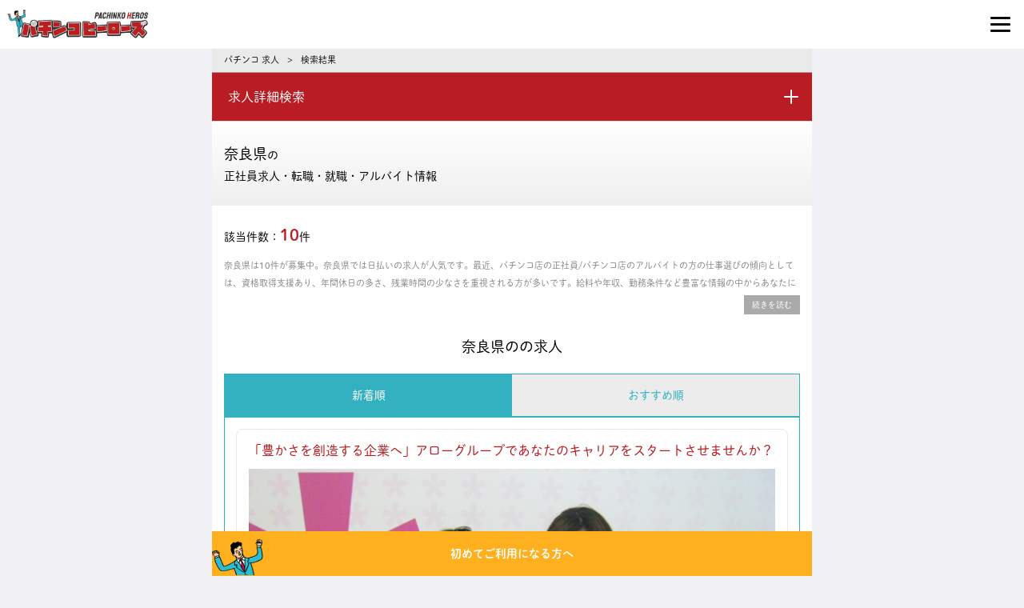

--- FILE ---
content_type: text/html; charset=UTF-8
request_url: http://p-heros.com/searches/result/?work_location%5B%5D=nara
body_size: 30295
content:
<!doctype html>
<html xmlns="http://www.w3.org/1999/xhtml" lang="ja" xml:lang="ja">

<head>
	<meta name="facebook-domain-verification" content="nbsuizfn6f0afud5pdm3inci4cb49q" />
  <meta http-equiv="Content-Type" content="text/html; charset=UTF-8" />
  <meta name=”keywords” content=”パチンコ,転職,求人,就職,正社員,パチンコヒーローズ,パチスロ,スロット,遊技機,メーカー,開発会社,ホール”>
  <meta name='robots' content='index, follow, max-image-preview:large, max-snippet:-1, max-video-preview:-1' />

	<!-- This site is optimized with the Yoast SEO plugin v26.7 - https://yoast.com/wordpress/plugins/seo/ -->
	<title>求人を検索（結果）</title>
	<link rel="canonical" href="https://p-heros.com/searches/result/" />
	<meta property="og:locale" content="ja_JP" />
	<meta property="og:type" content="article" />
	<meta property="og:title" content="求人を検索（結果）" />
	<meta property="og:url" content="https://p-heros.com/searches/result/" />
	<meta property="og:site_name" content="パチンコヒーローズ" />
	<meta property="article:modified_time" content="2021-07-30T05:56:34+00:00" />
	<meta property="og:image" content="https://p-heros.com/wp/wp-content/uploads/2022/05/パチンコヒーローズサムネ.jpeg" />
	<meta property="og:image:width" content="1060" />
	<meta property="og:image:height" content="582" />
	<meta property="og:image:type" content="image/jpeg" />
	<meta name="twitter:card" content="summary_large_image" />
	<script type="application/ld+json" class="yoast-schema-graph">{"@context":"https://schema.org","@graph":[{"@type":"WebPage","@id":"https://p-heros.com/searches/result/","url":"https://p-heros.com/searches/result/","name":"求人を検索（結果）","isPartOf":{"@id":"https://p-heros.com/#website"},"datePublished":"2021-07-30T05:43:54+00:00","dateModified":"2021-07-30T05:56:34+00:00","breadcrumb":{"@id":"https://p-heros.com/searches/result/#breadcrumb"},"inLanguage":"ja","potentialAction":[{"@type":"ReadAction","target":["https://p-heros.com/searches/result/"]}]},{"@type":"BreadcrumbList","@id":"https://p-heros.com/searches/result/#breadcrumb","itemListElement":[{"@type":"ListItem","position":1,"name":"ホーム","item":"https://p-heros.com/"},{"@type":"ListItem","position":2,"name":"求人を検索","item":"https://p-heros.com/searches/"},{"@type":"ListItem","position":3,"name":"求人を検索（結果）"}]},{"@type":"WebSite","@id":"https://p-heros.com/#website","url":"https://p-heros.com/","name":"パチンコヒーローズ","description":"日本最大級のパチンコ業界の正社員・アルバイト・パート・派遣での就職や転職など求人情報に特化したメディアです。","publisher":{"@id":"https://p-heros.com/#organization"},"potentialAction":[{"@type":"SearchAction","target":{"@type":"EntryPoint","urlTemplate":"https://p-heros.com/?s={search_term_string}"},"query-input":{"@type":"PropertyValueSpecification","valueRequired":true,"valueName":"search_term_string"}}],"inLanguage":"ja"},{"@type":"Organization","@id":"https://p-heros.com/#organization","name":"株式会社ファクト","url":"https://p-heros.com/","logo":{"@type":"ImageObject","inLanguage":"ja","@id":"https://p-heros.com/#/schema/logo/image/","url":"https://p-heros.com/wp/wp-content/uploads/2022/05/パチンコヒーローズサムネ.jpeg","contentUrl":"https://p-heros.com/wp/wp-content/uploads/2022/05/パチンコヒーローズサムネ.jpeg","width":1060,"height":582,"caption":"株式会社ファクト"},"image":{"@id":"https://p-heros.com/#/schema/logo/image/"}}]}</script>
	<!-- / Yoast SEO plugin. -->


<link rel="alternate" title="oEmbed (JSON)" type="application/json+oembed" href="https://p-heros.com/wp-json/oembed/1.0/embed?url=https%3A%2F%2Fp-heros.com%2Fsearches%2Fresult%2F" />
<link rel="alternate" title="oEmbed (XML)" type="text/xml+oembed" href="https://p-heros.com/wp-json/oembed/1.0/embed?url=https%3A%2F%2Fp-heros.com%2Fsearches%2Fresult%2F&#038;format=xml" />
<style id='wp-img-auto-sizes-contain-inline-css' type='text/css'>
img:is([sizes=auto i],[sizes^="auto," i]){contain-intrinsic-size:3000px 1500px}
/*# sourceURL=wp-img-auto-sizes-contain-inline-css */
</style>
<style id='wp-block-library-inline-css' type='text/css'>
:root{--wp-block-synced-color:#7a00df;--wp-block-synced-color--rgb:122,0,223;--wp-bound-block-color:var(--wp-block-synced-color);--wp-editor-canvas-background:#ddd;--wp-admin-theme-color:#007cba;--wp-admin-theme-color--rgb:0,124,186;--wp-admin-theme-color-darker-10:#006ba1;--wp-admin-theme-color-darker-10--rgb:0,107,160.5;--wp-admin-theme-color-darker-20:#005a87;--wp-admin-theme-color-darker-20--rgb:0,90,135;--wp-admin-border-width-focus:2px}@media (min-resolution:192dpi){:root{--wp-admin-border-width-focus:1.5px}}.wp-element-button{cursor:pointer}:root .has-very-light-gray-background-color{background-color:#eee}:root .has-very-dark-gray-background-color{background-color:#313131}:root .has-very-light-gray-color{color:#eee}:root .has-very-dark-gray-color{color:#313131}:root .has-vivid-green-cyan-to-vivid-cyan-blue-gradient-background{background:linear-gradient(135deg,#00d084,#0693e3)}:root .has-purple-crush-gradient-background{background:linear-gradient(135deg,#34e2e4,#4721fb 50%,#ab1dfe)}:root .has-hazy-dawn-gradient-background{background:linear-gradient(135deg,#faaca8,#dad0ec)}:root .has-subdued-olive-gradient-background{background:linear-gradient(135deg,#fafae1,#67a671)}:root .has-atomic-cream-gradient-background{background:linear-gradient(135deg,#fdd79a,#004a59)}:root .has-nightshade-gradient-background{background:linear-gradient(135deg,#330968,#31cdcf)}:root .has-midnight-gradient-background{background:linear-gradient(135deg,#020381,#2874fc)}:root{--wp--preset--font-size--normal:16px;--wp--preset--font-size--huge:42px}.has-regular-font-size{font-size:1em}.has-larger-font-size{font-size:2.625em}.has-normal-font-size{font-size:var(--wp--preset--font-size--normal)}.has-huge-font-size{font-size:var(--wp--preset--font-size--huge)}.has-text-align-center{text-align:center}.has-text-align-left{text-align:left}.has-text-align-right{text-align:right}.has-fit-text{white-space:nowrap!important}#end-resizable-editor-section{display:none}.aligncenter{clear:both}.items-justified-left{justify-content:flex-start}.items-justified-center{justify-content:center}.items-justified-right{justify-content:flex-end}.items-justified-space-between{justify-content:space-between}.screen-reader-text{border:0;clip-path:inset(50%);height:1px;margin:-1px;overflow:hidden;padding:0;position:absolute;width:1px;word-wrap:normal!important}.screen-reader-text:focus{background-color:#ddd;clip-path:none;color:#444;display:block;font-size:1em;height:auto;left:5px;line-height:normal;padding:15px 23px 14px;text-decoration:none;top:5px;width:auto;z-index:100000}html :where(.has-border-color){border-style:solid}html :where([style*=border-top-color]){border-top-style:solid}html :where([style*=border-right-color]){border-right-style:solid}html :where([style*=border-bottom-color]){border-bottom-style:solid}html :where([style*=border-left-color]){border-left-style:solid}html :where([style*=border-width]){border-style:solid}html :where([style*=border-top-width]){border-top-style:solid}html :where([style*=border-right-width]){border-right-style:solid}html :where([style*=border-bottom-width]){border-bottom-style:solid}html :where([style*=border-left-width]){border-left-style:solid}html :where(img[class*=wp-image-]){height:auto;max-width:100%}:where(figure){margin:0 0 1em}html :where(.is-position-sticky){--wp-admin--admin-bar--position-offset:var(--wp-admin--admin-bar--height,0px)}@media screen and (max-width:600px){html :where(.is-position-sticky){--wp-admin--admin-bar--position-offset:0px}}

/*# sourceURL=wp-block-library-inline-css */
</style>
<style id='classic-theme-styles-inline-css' type='text/css'>
/*! This file is auto-generated */
.wp-block-button__link{color:#fff;background-color:#32373c;border-radius:9999px;box-shadow:none;text-decoration:none;padding:calc(.667em + 2px) calc(1.333em + 2px);font-size:1.125em}.wp-block-file__button{background:#32373c;color:#fff;text-decoration:none}
/*# sourceURL=/wp-includes/css/classic-themes.min.css */
</style>
<link rel='stylesheet' id='tablepress-default-css' href='http://p-heros.com/wp/wp-content/plugins/tablepress/css/build/default.css?ver=3.2.5' type='text/css' media='all' />
<script type="text/javascript" src="http://p-heros.com/wp/wp-includes/js/jquery/jquery.min.js?ver=3.7.1" id="jquery-core-js"></script>
<script type="text/javascript" src="http://p-heros.com/wp/wp-includes/js/jquery/jquery-migrate.min.js?ver=3.4.1" id="jquery-migrate-js"></script>
<link rel="https://api.w.org/" href="https://p-heros.com/wp-json/" /><link rel="alternate" title="JSON" type="application/json" href="https://p-heros.com/wp-json/wp/v2/pages/110" /><link rel="EditURI" type="application/rsd+xml" title="RSD" href="https://p-heros.com/wp/xmlrpc.php?rsd" />
<meta name="generator" content="WordPress 6.9" />
<link rel='shortlink' href='https://p-heros.com/?p=110' />
<!-- start Simple Custom CSS and JS -->
<style type="text/css">
/* ここにCSSコードを追加

例:
.example {
    color: red;
}

CSS の知識に磨きをかけるためにご覧ください。
http://www.w3schools.com/css/css_syntax.asp

コメント終わり */ 

.btn-green {
    background: #18bc9c;
    color: #fff;
    display: inline-block;
    border-radius: 6px;
    text-decoration: none;
    font-weight: bold;
    border: 2px solid #18bc9c;
    width: 100%;
    padding: 6%;
    cursor: pointer;
}</style>
<!-- end Simple Custom CSS and JS -->
<style>
.zebline-color-a {
background: linear-gradient(transparent 50%,
#F6A43B 50%);
}
.zebline-color-b {
background: linear-gradient(transparent 50%,
#E4878F 50%);
}
.zebline-color-c {
background: linear-gradient(transparent 50%,
#57BDE9 50%);
}
.zebline-maker{
transition: 2.5s;
}
.zebline-maker {
font-weight: 700;
background-repeat: no-repeat;
background-size: 200% 100%;
background-position: 200% 0
}
.zebline-show {
background-position: 100% 0
}
@-webkit-keyframes blink {
0% {
opacity: .1
}
100% {
opacity: 1
}
}
@keyframes blink {
0% {
opacity: .1
}
100% {
opacity: 1
}
}
</style>
  <meta charset="UTF-8">
  <meta name="viewport" content="width=device-width, initial-scale=1, user-scalable=yes">
  <meta name="format-detection" content="telephone=no">

  <!--
  <meta property="og:image" content="/wp-content/themes/pachinkoheros/lib/img/common/no-img.jpg" />
  -->


  <!--jquery-->
  <script src="https://ajax.googleapis.com/ajax/libs/jquery/3.3.1/jquery.min.js"></script>
  <script src="https://cdnjs.cloudflare.com/ajax/libs/velocity/1.5.0/velocity.min.js"></script>
  <script src="https://cdnjs.cloudflare.com/ajax/libs/jquery.perfect-scrollbar/0.8.1/js/perfect-scrollbar.jquery.min.js"></script>
  <!--webアイコン-->
  <link href="//maxcdn.bootstrapcdn.com/font-awesome/4.7.0/css/font-awesome.min.css" rel="stylesheet">
  <!--js-->
  <script>
    $(function(){
      $('.s_07 .accordion_one .accordion_header:not(.open_cont)').click(function(){
        $(this).next('.accordion_inner').slideToggle();
        $(this).toggleClass("open");
      });
    });
  </script>
  <!--スクロールできますよ表示-->
  <link rel="stylesheet" href="https://unpkg.com/scroll-hint@1.1.10/css/scroll-hint.css">
  <script src="https://unpkg.com/scroll-hint@1.1.10/js/scroll-hint.js"></script>
  <script src="http://p-heros.com/wp/wp-content/themes/pachinkoheros/lib/js/modal.js"></script>
  <script src="http://p-heros.com/wp/wp-content/themes/pachinkoheros/lib/js/ajax.js"></script>
  <!--font-->
  <script>
    (function(d) {
      var config = {
        kitId: 'ado4tnf',
        scriptTimeout: 3000,
        async: true
      },
      h=d.documentElement,t=setTimeout(function(){h.className=h.className.replace(/\bwf-loading\b/g,"")+" wf-inactive";},config.scriptTimeout),tk=d.createElement("script"),f=false,s=d.getElementsByTagName("script")[0],a;h.className+=" wf-loading";tk.src='https://use.typekit.net/'+config.kitId+'.js';tk.async=true;tk.onload=tk.onreadystatechange=function(){a=this.readyState;if(f||a&&a!="complete"&&a!="loaded")return;f=true;clearTimeout(t);try{Typekit.load(config)}catch(e){}};s.parentNode.insertBefore(tk,s)
    })(document);
  </script>


  <!--css-->
  <link rel="stylesheet" href="http://p-heros.com/wp/wp-content/themes/pachinkoheros/lib/css/base.css?0116123054" type="text/css" />
  <link rel="stylesheet" href="http://p-heros.com/wp/wp-content/themes/pachinkoheros/lib/css/style.css?0116123054" type="text/css" />
  <link rel="stylesheet" href="http://p-heros.com/wp/wp-content/themes/pachinkoheros/lib/css/addkyujin.css?0116123054" type="text/css" />
  <link rel="stylesheet" href="http://p-heros.com/wp/wp-content/themes/pachinkoheros/lib/css/newheader.css?0116123054" type="text/css" />

  <!--ファビコン-->
  <link rel="icon" href="http://p-heros.com/wp/wp-content/themes/pachinkoheros/lib/img/common/favicon.ico">
  <link rel="apple-touch-icon" sizes="180x180" href="http://p-heros.com/wp/wp-content/themes/pachinkoheros/lib/img/common/apple-touch-icon.png">
	<!--タグマネ-->
<!-- Google Tag Manager -->
<script>(function(w,d,s,l,i){w[l]=w[l]||[];w[l].push({'gtm.start':
new Date().getTime(),event:'gtm.js'});var f=d.getElementsByTagName(s)[0],
j=d.createElement(s),dl=l!='dataLayer'?'&l='+l:'';j.async=true;j.src=
'https://www.googletagmanager.com/gtm.js?id='+i+dl;f.parentNode.insertBefore(j,f);
})(window,document,'script','dataLayer','GTM-NK7L6G4');</script>
<!-- End Google Tag Manager -->
<script type="application/ld+json">
{
  "@context" : "https://schema.org",
  "@type" : "WebSite",
  "name" : "パチンコヒーローズ",
  "url" : "https://p-heros.com//"
}
</script>
</head>
<body>
	<noscript><iframe src="https://www.googletagmanager.com/ns.html?id=GTM-NK7L6G4"
	height="0" width="0" style="display:none;visibility:hidden"></iframe></noscript>
	<!-- End Google Tag Manager (noscript) -->
  <div id="wrap">
  <!--header-->
    <header id="header">
          <h1>
            <a href="/">
              <img src="http://p-heros.com/wp/wp-content/themes/pachinkoheros/lib/img/common/logo.png" loading="lazy" alt="パチンコ業界の転職・就職ならパチンコヒーローズ">
            </a>
          </h1>
          <div>
            <!--               <div class="header-R">
                <div class="nav nav01">
                  <a href="/favorite/">
                    <div><i class="fa fa-heart"></i></div>
                    <span>お気に入り</span>
                  </a>
                </div>
                <div class="nav nav02">
                  <a href="/login/">
                    <div><i class="fa fa-lock"></i></div>
                    <span>ログイン</span>
                  </a>
                </div>
              </div>
             -->

              <!--バーガー-->
              <div class="hamburger-menu">
                <input type="checkbox" id="menu-btn-check">
                <label for="menu-btn-check" class="menu-btn"><span></span></label>
                <!--ここからメニュー-->
                <div class="menu-content new-design">

                  <!--初めてご利用になる方-->
                  <div class="menu-panel bg-origin">
                    <a href="/service/" class="one-link">初めてご利用になる方</a>
                  </div>

                  <!--求人を検索する-->
                  <div class="menu-panel bg-white">
                    <h2>
                      <svg xmlns="http://www.w3.org/2000/svg" width="20" height="24">
                        <g fill="none">
                          <path d="M24 0v24H0V0h24ZM12.59349 23.25784l-.01155.00167-.07106.03553-.019.0037-.01516-.0037-.07107-.03553c-.00983-.00314-.0186-.00049-.0235.0054l-.00412.01092-.01709.42728.00495.02039.01101.01221.10358.07398.01487.00392.01177-.00392.10357-.07398.0126-.01604.00336-.01656-.01709-.42728c-.00199-.01013-.00855-.01653-.01607-.01799Zm.2649-.11255-.01384.00202-.1847.09235-.00997.01025-.00269.0112.0179.42953.00484.01278.00846.00707.20095.09275c.01209.00366.0229-.00025.02849-.00801l.004-.01407-.03415-.61463c-.0024-.01194-.01027-.01953-.01929-.02124Zm-.71534.00202a.0229.0229 0 0 0-.02741.00529l-.00572.01393-.03415.61463a.0229.0229 0 0 0 .01688.0234l.0156-.00132.20096-.09275.00944-.00806.00385-.0118.0179-.42952-.00316-.0126-.00949-.00885-.1847-.09235Z"/>
                          <path fill="#333" d="M10.5 4C6.91015 4 4 6.91015 4 10.5c0 3.5899 2.91015 6.5 6.5 6.5 3.5899 0 6.5-2.9101 6.5-6.5C17 6.91015 14.0899 4 10.5 4ZM2 10.5C2 5.80558 5.80558 2 10.5 2c4.6944 0 8.5 3.80558 8.5 8.5 0 1.9869-.6817 3.8145-1.824 5.2618l3.6524 3.6524c.3905.3905.3905 1.0237 0 1.4142-.3905.3905-1.0237.3905-1.4142 0l-3.6524-3.6524C14.3145 18.3183 12.4869 19 10.5 19 5.80558 19 2 15.1944 2 10.5ZM9.5 7c0-.55228.44772-1 1-1 2.4853 0 4.5 2.01472 4.5 4.5 0 .5523-.4477 1-1 1s-1-.4477-1-1C13 9.11929 11.8807 8 10.5 8c-.55228 0-1-.44772-1-1Z"/>
                        </g>
                      </svg>
                      求人を検索する
                    </h2>
                    <dl class="list-panel col-2">
                      <dt>
                        <a href="/search/">
                          <span>
                            <svg xmlns="http://www.w3.org/2000/svg" width="24" height="24">
                              <g fill="none">
                                <path d="M24 0v24H0V0h24ZM12.5935 23.2578l-.0116.0017-.071.0355-.019.0037-.0152-.0037-.071-.0355c-.0099-.0031-.0187-.0005-.0236.0054l-.0041.0109-.0171.4273.005.0204.011.0122.1036.074.0148.0039.0118-.0039.1036-.074.0126-.016.0034-.0166-.0171-.4273c-.002-.0101-.0086-.0165-.0161-.018Zm.2649-.1125-.0139.002-.1847.0924-.0099.0102-.0027.0112.0179.4295.0048.0128.0085.0071.2009.0927c.0121.0037.0229-.0002.0285-.008l.004-.014-.0341-.6147c-.0024-.0119-.0103-.0195-.0193-.0212Zm-.7154.002c-.0098-.0049-.0208-.002-.0274.0053l-.0057.0139-.0341.6147a.0228.0228 0 0 0 .0168.0234l.0157-.0014.2009-.0927.0094-.0081.0039-.0118.0179-.4295-.0032-.0126-.0094-.0088-.1848-.0924Z"/>
                                <path fill="#31b2c0" d="M4 4c-.55228 0-1 .44772-1 1s.44772 1 1 1h16c.5523 0 1-.44772 1-1s-.4477-1-1-1H4Zm-1 8c0-.5523.44772-1 1-1h3c.55228 0 1 .4477 1 1s-.44772 1-1 1H4c-.55228 0-1-.4477-1-1Zm0 7c0-.5523.44772-1 1-1h4c.55228 0 1 .4477 1 1s-.44772 1-1 1H4c-.55228 0-1-.4477-1-1Zm7-5c0-2.7614 2.2386-5 5-5s5 2.2386 5 5c0 1.0191-.3049 1.967-.8284 2.7574l1.5355 1.5355c.3905.3905.3905 1.0237 0 1.4142-.3905.3905-1.0237.3905-1.4142 0l-1.5355-1.5355C16.967 18.6951 16.0191 19 15 19c-2.7614 0-5-2.2386-5-5Zm5-3c-1.6569 0-3 1.3431-3 3s1.3431 3 3 3 3-1.3431 3-3-1.3431-3-3-3Z"/>
                              </g>
                            </svg>
                          </span>
                          <p>詳しく求人を検索する</p>
                        </a>
                      </dt>
                      <dt>
                        <a href="/newjob/">
                          <span>
                            <svg xmlns="http://www.w3.org/2000/svg" width="24" height="24">
                              <g fill="none">
                                <path d="M24 0v24H0V0h24ZM12.59349 23.25784l-.01155.00167-.07106.03553-.019.0037-.01516-.0037-.07107-.03553c-.00983-.00314-.0186-.00049-.0235.0054l-.00412.01092-.01709.42728.00495.02039.01101.01221.10358.07398.01487.00392.01177-.00392.10357-.07398.0126-.01604.00336-.01656-.01709-.42728c-.00199-.01013-.00855-.01653-.01607-.01799Zm.2649-.11255-.01384.00202-.1847.09235-.00997.01025-.00269.0112.0179.42953.00484.01278.00846.00707.20095.09275c.01209.00366.0229-.00025.02849-.00801l.004-.01407-.03415-.61463c-.0024-.01194-.01027-.01953-.01929-.02124Zm-.71534.00202a.0229.0229 0 0 0-.02741.00529l-.00572.01393-.03415.61463a.0229.0229 0 0 0 .01688.0234l.0156-.00132.20096-.09275.00944-.00806.00385-.0118.0179-.42952-.00316-.0126-.00949-.00885-.1847-.09235Z"/>
                                <path fill="#31b2c0" d="M16 3c1.0544 0 1.91817.81588 1.99451 1.85074L18 5v5h1.5c.77967 0 1.42045.59491 1.49313 1.35554L21 11.5V19c0 1.59773-1.24888 2.90366-2.82372 2.9949L18 22H5c-1.05436 0-1.91817-.81585-1.99451-1.85073L3 20V5c0-1.05436.81588-1.91817 1.85074-1.99451L5 3h11Zm3 9h-1v8c.5523 0 1-.4477 1-1v-7Zm-3-7H5v15h11V5Zm-5 8c.5523 0 1 .4477 1 1 0 .51285-.38603.9355-.88338.99327L11 15H8c-.55228 0-1-.4477-1-1 0-.51285.38604-.9355.88338-.99327L8 13h3Zm2-5c.5523 0 1 .44772 1 1s-.4477 1-1 1H8c-.55228 0-1-.44772-1-1s.44772-1 1-1h5Z"/>
                              </g>
                            </svg>
                          </span>
                          <p>新着の求人をみる</p>
                        </a>
                      </dt>
                    </dl>
                  </div>

                  <!--こだわりの条件-->
                  <div class="menu-panel">
                    <h2>
                      <svg xmlns="http://www.w3.org/2000/svg" width="24" height="24">
                        <g fill="none" fill-rule="nonzero">
                          <path d="M24 0v24H0V0h24ZM12.59349 23.25784l-.01155.00167-.07106.03553-.019.0037-.01516-.0037-.07107-.03553c-.00983-.00314-.0186-.00049-.0235.0054l-.00412.01092-.01709.42728.00495.02039.01101.01221.10358.07398.01487.00392.01177-.00392.10357-.07398.0126-.01604.00336-.01656-.01709-.42728c-.00199-.01013-.00855-.01653-.01607-.01799Zm.2649-.11255-.01384.00202-.1847.09235-.00997.01025-.00269.0112.0179.42953.00484.01278.00846.00707.20095.09275c.01209.00366.0229-.00025.02849-.00801l.004-.01407-.03415-.61463c-.0024-.01194-.01027-.01953-.01929-.02124Zm-.71534.00202a.0229.0229 0 0 0-.02741.00529l-.00572.01393-.03415.61463a.0229.0229 0 0 0 .01688.0234l.0156-.00132.20096-.09275.00944-.00806.00385-.0118.0179-.42952-.00316-.0126-.00949-.00885-.1847-.09235Z"/>
                          <path fill="#333" d="M10.2382 4.82677c.7957 0 1.5588.31607 2.1214.87868l6.4852 6.48525c1.1716 1.1716 1.1716 3.0711 0 4.2427l-4.2426 4.2426c-1.1716 1.1716-3.0711 1.1716-4.2426 0l-6.48532-6.4853a2.99988 2.99988 0 0 1-.87867-2.1213V7.32677c0-1.38071 1.11928-2.5 2.5-2.5h4.74259Zm0 2H5.49561c-.27615 0-.5.22386-.5.5v4.74263c0 .2652.10535.5196.29289.7071l6.4853 6.4853c.3905.3905 1.0237.3905 1.4142 0l4.2426-4.2426c.3906-.3906.3906-1.0237 0-1.4143l-6.4852-6.48524a1.0002 1.0002 0 0 0-.7072-.29289ZM7.53099 9.36244c.58578-.58579 1.53553-.58579 2.12132 0 .58579.58578.58579 1.53556 0 2.12136-.58579.5857-1.53554.5857-2.12132 0-.58579-.5858-.58579-1.53558 0-2.12136Zm4.12141-7.3639c.7956 0 1.5587.31607 2.1213.87867l7.1924 7.19239c.3905.3905.3905 1.0237 0 1.4142-.3905.3905-1.0237.3905-1.4142 0l-7.1924-7.19237a.99993.99993 0 0 0-.7071-.29289H7.00011c-.55228 0-1-.44772-1-1 0-.55229.44772-1 1-1h4.65229Z"/>
                        </g>
                      </svg>
                      こだわりの条件で探す
                    </h2>
                                        <ul class="tag">
                                              <li>
                          <a href="/searches/result/?commitment[]=10dai">10代活躍中</a>
                        </li>
                                              <li>
                          <a href="/searches/result/?commitment[]=20dai">20代活躍中</a>
                        </li>
                                              <li>
                          <a href="/searches/result/?commitment[]=30dai">30代活躍中</a>
                        </li>
                                              <li>
                          <a href="/searches/result/?commitment[]=40dai">40代活躍中</a>
                        </li>
                                              <li>
                          <a href="/searches/result/?commitment[]=50dai">50代活躍中</a>
                        </li>
                                              <li>
                          <a href="/searches/result/?commitment[]=okyakusama">お客様との対話は多い</a>
                        </li>
                                              <li>
                          <a href="/searches/result/?commitment[]=okyakusamasuku">お客様との対話は少ない</a>
                        </li>
                                              <li>
                          <a href="/searches/result/?commitment[]=athome">アットホーム</a>
                        </li>
                                              <li>
                          <a href="/searches/result/?commitment[]=shataku">シニア応援</a>
                        </li>
                                              <li>
                          <a href="/searches/result/?commitment[]=kireinakouisitu">シフト制</a>
                        </li>
                                              <li>
                          <a href="/searches/result/?commitment[]=desk">デスクワーク</a>
                        </li>
                                              <li>
                          <a href="/searches/result/?commitment[]=nail">ネイルOK</a>
                        </li>
                                              <li>
                          <a href="/searches/result/?commitment[]=nailjiyu">ネイル自由</a>
                        </li>
                                              <li>
                          <a href="/searches/result/?commitment[]=bijinesu">ビジネスライク</a>
                        </li>
                                              <li>
                          <a href="/searches/result/?commitment[]=piasu">ピアスOK</a>
                        </li>
                                              <li>
                          <a href="/searches/result/?commitment[]=piasujiyu">ピアス自由</a>
                        </li>
                                              <li>
                          <a href="/searches/result/?commitment[]=koutuuhizengakushikyuu">フリーター歓迎</a>
                        </li>
                                              <li>
                          <a href="/searches/result/?commitment[]=cyouurutorakoujikyu1500">フルタイム歓迎</a>
                        </li>
                                              <li>
                          <a href="/searches/result/?commitment[]=hirabai">ブランクOK</a>
                        </li>
                                              <li>
                          <a href="/searches/result/?commitment[]=midashinamifree">主婦・主夫歓迎</a>
                        </li>
                                              <li>
                          <a href="/searches/result/?commitment[]=kosei">個性が活かせる</a>
                        </li>
                                              <li>
                          <a href="/searches/result/?commitment[]=shoshinnsha">初心者活躍中</a>
                        </li>
                                              <li>
                          <a href="/searches/result/?commitment[]=shokujiteateari">副業・WワークOK</a>
                        </li>
                                              <li>
                          <a href="/searches/result/?commitment[]=chikarashigoto">力仕事が多い</a>
                        </li>
                                              <li>
                          <a href="/searches/result/?commitment[]=chikarasuku">力仕事が少ない</a>
                        </li>
                                              <li>
                          <a href="/searches/result/?commitment[]=kyouchou">協調性がある</a>
                        </li>
                                              <li>
                          <a href="/searches/result/?commitment[]=kyubo">単発・1日OK</a>
                        </li>
                                              <li>
                          <a href="/searches/result/?commitment[]=syouyonennikai">即日勤務OK</a>
                        </li>
                                              <li>
                          <a href="/searches/result/?commitment[]=dorubakonashi">土日祝のみOK</a>
                        </li>
                                              <li>
                          <a href="/searches/result/?commitment[]=hantukinoshifutosei">大学生歓迎</a>
                        </li>
                                              <li>
                          <a href="/searches/result/?commitment[]=rirekishofuyou">学歴不問</a>
                        </li>
                                              <li>
                          <a href="/searches/result/?commitment[]=zangyounashi">平日のみOK</a>
                        </li>
                                              <li>
                          <a href="/searches/result/?commitment[]=%e5%bc%95%e3%81%a3%e8%b6%8a%e3%81%97%e8%a3%9c%e5%8a%a9">引っ越し補助</a>
                        </li>
                                              <li>
                          <a href="/searches/result/?commitment[]=cyoukoujikyu1450">扶養内勤務OK</a>
                        </li>
                                              <li>
                          <a href="/searches/result/?commitment[]=fukusou">服装自由</a>
                        </li>
                                              <li>
                          <a href="/searches/result/?commitment[]=mikeikendaikangei">未経験・初心者OK</a>
                        </li>
                                              <li>
                          <a href="/searches/result/?commitment[]=gyoumugai">業務外交流多い</a>
                        </li>
                                              <li>
                          <a href="/searches/result/?commitment[]=gyoumugaisuku">業務外交流少ない</a>
                        </li>
                                              <li>
                          <a href="/searches/result/?commitment[]=kimerareta">決められた時間できっちり</a>
                        </li>
                                              <li>
                          <a href="/searches/result/?commitment[]=dansei">男性が多い</a>
                        </li>
                                              <li>
                          <a href="/searches/result/?commitment[]=chishikifuyou">知識・経験不要</a>
                        </li>
                                              <li>
                          <a href="/searches/result/?commitment[]=chishiki">知識・経験豊富</a>
                        </li>
                                              <li>
                          <a href="/searches/result/?commitment[]=tanki">短期</a>
                        </li>
                                              <li>
                          <a href="/searches/result/?commitment[]=kenshu">研修あり</a>
                        </li>
                                              <li>
                          <a href="/searches/result/?commitment[]=tachi">立ち仕事</a>
                        </li>
                                              <li>
                          <a href="/searches/result/?commitment[]=syoukyuseidoari">経験者・有資格者歓迎</a>
                        </li>
                                              <li>
                          <a href="/searches/result/?commitment[]=tugou">自分の都合に合わせやすい</a>
                        </li>
                                              <li>
                          <a href="/searches/result/?commitment[]=chapatsu">茶髪OK</a>
                        </li>
                                              <li>
                          <a href="/searches/result/?commitment[]=ochituita">落ち着いた職場</a>
                        </li>
                                              <li>
                          <a href="/searches/result/?commitment[]=nigiyaka">賑やかな職場</a>
                        </li>
                                              <li>
                          <a href="/searches/result/?commitment[]=syuudenkouryoari">週4日以上OK</a>
                        </li>
                                              <li>
                          <a href="/searches/result/?commitment[]=kinpatsu">金髪OK</a>
                        </li>
                                              <li>
                          <a href="/searches/result/?commitment[]=long">長く働ける</a>
                        </li>
                                              <li>
                          <a href="/searches/result/?commitment[]=kurumatuukinnka">長期歓迎</a>
                        </li>
                                              <li>
                          <a href="/searches/result/?commitment[]=ekikaratoho5funinai">駅から徒歩5分以内</a>
                        </li>
                                              <li>
                          <a href="/searches/result/?commitment[]=koukou">高校生応援</a>
                        </li>
                                              <li>
                          <a href="/searches/result/?commitment[]=koujikyuu1400">髪型自由</a>
                        </li>
                                              <li>
                          <a href="/searches/result/?commitment[]=donichishukujituteateari">髪色自由</a>
                        </li>
                                          </ul>
                  </div>

                  <!--キーワード-->
                  <div class="menu-panel bg-white">
                    <h2>
                      <svg xmlns="http://www.w3.org/2000/svg" width="24" height="24">
                        <g fill="none" fill-rule="nonzero">
                          <path d="M24 0v24H0V0h24ZM12.59349 23.25784l-.01155.00167-.07106.03553-.019.0037-.01516-.0037-.07107-.03553c-.00983-.00314-.0186-.00049-.0235.0054l-.00412.01092-.01709.42728.00495.02039.01101.01221.10358.07398.01487.00392.01177-.00392.10357-.07398.0126-.01604.00336-.01656-.01709-.42728c-.00199-.01013-.00855-.01653-.01607-.01799Zm.2649-.11255-.01384.00202-.1847.09235-.00997.01025-.00269.0112.0179.42953.00484.01278.00846.00707.20095.09275c.01209.00366.0229-.00025.02849-.00801l.004-.01407-.03415-.61463c-.0024-.01194-.01027-.01953-.01929-.02124Zm-.71534.00202a.0229.0229 0 0 0-.02741.00529l-.00572.01393-.03415.61463a.0229.0229 0 0 0 .01688.0234l.0156-.00132.20096-.09275.00944-.00806.00385-.0118.0179-.42952-.00316-.0126-.00949-.00885-.1847-.09235Z"/>
                          <path fill="#333" d="M10.2382 4.82677c.7957 0 1.5588.31607 2.1214.87868l6.4852 6.48525c1.1716 1.1716 1.1716 3.0711 0 4.2427l-4.2426 4.2426c-1.1716 1.1716-3.0711 1.1716-4.2426 0l-6.48532-6.4853a2.99988 2.99988 0 0 1-.87867-2.1213V7.32677c0-1.38071 1.11928-2.5 2.5-2.5h4.74259Zm0 2H5.49561c-.27615 0-.5.22386-.5.5v4.74263c0 .2652.10535.5196.29289.7071l6.4853 6.4853c.3905.3905 1.0237.3905 1.4142 0l4.2426-4.2426c.3906-.3906.3906-1.0237 0-1.4143l-6.4852-6.48524a1.0002 1.0002 0 0 0-.7072-.29289ZM7.53099 9.36244c.58578-.58579 1.53553-.58579 2.12132 0 .58579.58578.58579 1.53556 0 2.12136-.58579.5857-1.53554.5857-2.12132 0-.58579-.5858-.58579-1.53558 0-2.12136Zm4.12141-7.3639c.7956 0 1.5587.31607 2.1213.87867l7.1924 7.19239c.3905.3905.3905 1.0237 0 1.4142-.3905.3905-1.0237.3905-1.4142 0l-7.1924-7.19237a.99993.99993 0 0 0-.7071-.29289H7.00011c-.55228 0-1-.44772-1-1 0-.55229.44772-1 1-1h4.65229Z"/>
                        </g>
                      </svg>
                      キーワードから探す
                    </h2>
                                        <ul class="tag">
                                              <li>
                          <a href="/searches/result?freeword=MGM">MGM</a>
                        </li>
                                              <li>
                          <a href="/searches/result?freeword=SAP">SAP</a>
                        </li>
                                              <li>
                          <a href="/searches/result?freeword=TAIHO">TAIHO</a>
                        </li>
                                              <li>
                          <a href="/searches/result?freeword=がちゃぽん">がちゃぽん</a>
                        </li>
                                              <li>
                          <a href="/searches/result?freeword=やすだ">やすだ</a>
                        </li>
                                              <li>
                          <a href="/searches/result?freeword=アサヒ">アサヒ</a>
                        </li>
                                              <li>
                          <a href="/searches/result?freeword=エルグラン">エルグラン</a>
                        </li>
                                              <li>
                          <a href="/searches/result?freeword=コトブキホール">コトブキホール</a>
                        </li>
                                              <li>
                          <a href="/searches/result?freeword=スーパードーム">スーパードーム</a>
                        </li>
                                              <li>
                          <a href="/searches/result?freeword=パチンコ店の事務職">パチンコ店の事務職</a>
                        </li>
                                              <li>
                          <a href="/searches/result?freeword=パラッツォ">パラッツォ</a>
                        </li>
                                              <li>
                          <a href="/searches/result?freeword=ビックマーチ">ビックマーチ</a>
                        </li>
                                              <li>
                          <a href="/searches/result?freeword=ベガビック">ベガビック</a>
                        </li>
                                              <li>
                          <a href="/searches/result?freeword=マジックバード">マジックバード</a>
                        </li>
                                              <li>
                          <a href="/searches/result?freeword=ミカド">ミカド</a>
                        </li>
                                              <li>
                          <a href="/searches/result?freeword=メトロ">メトロ</a>
                        </li>
                                              <li>
                          <a href="/searches/result?freeword=ロイヤル">ロイヤル</a>
                        </li>
                                              <li>
                          <a href="/searches/result?freeword=楽園">楽園</a>
                        </li>
                                          </ul>
                  </div>

                  <!--サービス-->
                  <div class="menu-panel">
                    <h2>
                      <svg xmlns="http://www.w3.org/2000/svg" width="24" height="24">
                        <g fill="none" fill-rule="evenodd">
                          <path d="M24 0v24H0V0h24ZM12.5934901 23.257841l-.0115499.0016721-.0710625.0355308-.0189986.003703-.0151639-.003703-.0710604-.0355308c-.0098319-.0031469-.0186055-.0004896-.0235127.0053943l-.0041098.0109236-.0170913.4272787.0049537.0203897.0110101.0122145.1035729.0739792.0148714.0039203.0117661-.0039203.103575-.0739792.0126036-.0160406.0033589-.0165636-.0170917-.4272787c-.0019886-.0101297-.0085498-.0165317-.0160709-.01799Zm.2649005-.1125548-.0138421.002021-.1847042.0923525-.0099621.0102455-.0026879.0112062.0179.4295275.0048406.0127789.0084511.0070753.2009542.0927458c.0120883.003661.0228931-.0002514.0284884-.0080125l.0039949-.0140625-.0341458-.6146308c-.0023895-.0119434-.0102675-.0195315-.0192871-.0212469Zm-.7153433.002021c-.0098295-.0049147-.020871-.0020466-.0274108.0052882l-.0057192.0139377-.0341459.6146308c-.0006391.0115.0070385.0206963.0168767.0234037l.0156079-.0013287.2009546-.0927458.0094391-.0080584.0038546-.0117958.0178967-.4295275-.003156-.0125938-.0094919-.0088579-.1847058-.0923525Z"/>
                          <path fill="#333" d="M5 3c-1.10457 0-2 .89543-2 2v14c0 1.1046.89543 2 2 2h14c1.1046 0 2-.8954 2-2V5c0-1.10457-.8954-2-2-2H5Zm0 2h14v3H5V5Zm0 5v9h14v-9H5Zm2 3c0-.5523.44772-1 1-1h8c.5523 0 1 .4477 1 1s-.4477 1-1 1H8c-.55228 0-1-.4477-1-1Zm1 2c-.55228 0-1 .4477-1 1s.44772 1 1 1h8c.5523 0 1-.4477 1-1s-.4477-1-1-1H8Z"/>
                        </g>
                      </svg>
                      サービス
                    </h2>

                    <dl class="list-panel col-3">
                      <dt>
                        <a href="/service/">
                          <span>
                            <svg xmlns="http://www.w3.org/2000/svg" width="24" height="24">
                              <g fill="none" fill-rule="evenodd">
                                <path d="M24 0v24H0V0h24ZM12.59349 23.25784l-.01155.00167-.07106.03553-.019.0037-.01516-.0037-.07107-.03553c-.00983-.00314-.0186-.00049-.0235.0054l-.00412.01092-.01709.42728.00495.02039.01101.01221.10358.07398.01487.00392.01177-.00392.10357-.07398.0126-.01604.00336-.01656-.01709-.42728c-.00199-.01013-.00855-.01653-.01607-.01799Zm.2649-.11255-.01384.00202-.1847.09235-.00997.01025-.00269.0112.0179.42953.00484.01278.00846.00707.20095.09275c.01209.00366.0229-.00025.02849-.00801l.004-.01407-.03415-.61463c-.0024-.01194-.01027-.01953-.01929-.02124Zm-.71534.00202a.0229.0229 0 0 0-.02741.00529l-.00572.01393-.03415.61463a.0229.0229 0 0 0 .01688.0234l.0156-.00132.20096-.09275.00944-.00806.00385-.0118.0179-.42952-.00316-.0126-.00949-.00885-.1847-.09235Z"/>
                                <path fill="#31b2c0" d="M6 3c-1.10457 0-2 .89543-2 2v16c0 .5523.44772 1 1 1 .55229 0 1-.4477 1-1v-5h13.8036c.899 0 1.4184-1.0199.8896-1.747L17.2365 9.5l3.4567-4.75301C21.222 4.01992 20.7026 3 19.8036 3H6Zm0 11V5h12.0362l-2.6311 3.61774c-.3825.52598-.3825 1.23854 0 1.76456L18.0362 14H6Z"/>
                              </g>
                          </svg>
                          </span>
                          <p>サービス<br>紹介</p>
                        </a>
                      </dt>
                      <dt>
                        <a href="/flow/">
                          <span>
                            <svg xmlns="http://www.w3.org/2000/svg" width="24" height="24">
                              <g fill="none" fill-rule="nonzero">
                                <path d="M24 0v24H0V0h24ZM12.59349 23.25784l-.01155.00167-.07106.03553-.019.0037-.01516-.0037-.07107-.03553c-.00983-.00314-.0186-.00049-.0235.0054l-.00412.01092-.01709.42728.00495.02039.01101.01221.10358.07398.01487.00392.01177-.00392.10357-.07398.0126-.01604.00336-.01656-.01709-.42728c-.00199-.01013-.00855-.01653-.01607-.01799Zm.2649-.11255-.01384.00202-.1847.09235-.00997.01025-.00269.0112.0179.42953.00484.01278.00846.00707.20095.09275c.01209.00366.0229-.00025.02849-.00801l.004-.01407-.03415-.61463c-.0024-.01194-.01027-.01953-.01929-.02124Zm-.71534.00202a.0229.0229 0 0 0-.02741.00529l-.00572.01393-.03415.61463a.0229.0229 0 0 0 .01688.0234l.0156-.00132.20096-.09275.00944-.00806.00385-.0118.0179-.42952-.00316-.0126-.00949-.00885-.1847-.09235Z"/>
                                <path fill="#31b2c0" d="M8.24253 3.02985c.53579.13395.86155.67688.7276 1.21268l-4 15.99997c-.13394.5358-.67688.8616-1.21267.7276-.5358-.1339-.86156-.6768-.72761-1.2126l4-16.00004c.13395-.5358.67688-.86156 1.21268-.72761Zm8.72757.72761 4 16.00004c.134.5358-.1918 1.0787-.7276 1.2126-.5358.134-1.0787-.1918-1.2126-.7276l-4-15.99997c-.134-.5358.1918-1.07873.7276-1.21268s1.0787.19181 1.2126.72761ZM12 17c.51285 0 .9355.38603.99327.88338L13 18v2c0 .5523-.4477 1-1 1-.51285 0-.9355-.38603-.99327-.88338L11 20v-2c0-.5523.4477-1 1-1Zm0-7.00001c.5523 0 1 .44771 1 1v2c0 .55231-.4477 1-1 1s-1-.44769-1-1v-2c0-.55229.4477-1 1-1Zm0-7c.51285 0 .9355.38604.99327.88338L13 3.99999v2c0 .55229-.4477 1-1 1-.51285 0-.9355-.38604-.99327-.88338L11 6v-2c0-.55228.4477-1 1-1Z"/>
                              </g>
                            </svg>
                          </span>
                          <p>求人検索から<br>転職するまで</p>
                        </a>
                      </dt>
                      <dt>
                        <a href="/faq/">
                          <span>
                            <svg xmlns="http://www.w3.org/2000/svg" width="24" height="24">
                              <g fill="none" fill-rule="nonzero">
                                <path d="M24 0v24H0V0h24ZM12.59349 23.25784l-.01155.00167-.07106.03553-.019.0037-.01516-.0037-.07107-.03553c-.00983-.00314-.0186-.00049-.0235.0054l-.00412.01092-.01709.42728.00495.02039.01101.01221.10358.07398.01487.00392.01177-.00392.10357-.07398.0126-.01604.00336-.01656-.01709-.42728c-.00199-.01013-.00855-.01653-.01607-.01799Zm.2649-.11255-.01384.00202-.1847.09235-.00997.01025-.00269.0112.0179.42953.00484.01278.00846.00707.20095.09275c.01209.00366.0229-.00025.02849-.00801l.004-.01407-.03415-.61463c-.0024-.01194-.01027-.01953-.01929-.02124Zm-.71534.00202a.0229.0229 0 0 0-.02741.00529l-.00572.01393-.03415.61463a.0229.0229 0 0 0 .01688.0234l.0156-.00132.20096-.09275.00944-.00806.00385-.0118.0179-.42952-.00316-.0126-.00949-.00885-.1847-.09235Z"/>
                                <path fill="#31b2c0" d="M12 2c5.5228 0 10 4.47715 10 10 0 5.5228-4.4772 10-10 10-5.52285 0-10-4.4772-10-10C2 6.47715 6.47715 2 12 2Zm0 2c-4.41828 0-8 3.58172-8 8 0 4.4183 3.58172 8 8 8 4.4183 0 8-3.5817 8-8 0-4.41828-3.5817-8-8-8Zm0 12c.5523 0 1 .4477 1 1s-.4477 1-1 1-1-.4477-1-1 .4477-1 1-1Zm0-9.5c2.002 0 3.625 1.62297 3.625 3.625 0 1.5272-.944 2.8314-2.2766 3.3657-.1388.0556-.2457.1331-.3056.2004-.04422.04968-.05078.11344-.04896.179L13 14c0 .5523-.4477 1-1 1-.51285 0-.9355-.38603-.99327-.88338L11 14v-.25c0-1.1529.9293-1.8452 1.6042-2.1157.6-.2406 1.0208-.827 1.0208-1.5093 0-.89746-.7275-1.625-1.625-1.625s-1.625.72754-1.625 1.625c0 .5523-.44772 1-1 1s-1-.4477-1-1C8.375 8.12297 9.99797 6.5 12 6.5Z"/>
                              </g>
                            </svg>
                          </span>
                          <p>よくある<br>ご質問</p>
                        </a>
                      </dt>
                    </dl>
                  </div>

                  <!--お役立ちコンテンツ-->
                  <div class="menu-panel bg-white">
                    <h2>
                      <svg xmlns="http://www.w3.org/2000/svg" width="24" height="24">
                        <g fill="none" fill-rule="evenodd">
                          <path d="M24 0v24H0V0h24ZM12.5934901 23.257841l-.0115499.0016721-.0710625.0355308-.0189986.003703-.0151639-.003703-.0710604-.0355308c-.0098319-.0031469-.0186055-.0004896-.0235127.0053943l-.0041098.0109236-.0170913.4272787.0049537.0203897.0110101.0122145.1035729.0739792.0148714.0039203.0117661-.0039203.103575-.0739792.0126036-.0160406.0033589-.0165636-.0170917-.4272787c-.0019886-.0101297-.0085498-.0165317-.0160709-.01799Zm.2649005-.1125548-.0138421.002021-.1847042.0923525-.0099621.0102455-.0026879.0112062.0179.4295275.0048406.0127789.0084511.0070753.2009542.0927458c.0120883.003661.0228931-.0002514.0284884-.0080125l.0039949-.0140625-.0341458-.6146308c-.0023895-.0119434-.0102675-.0195315-.0192871-.0212469Zm-.7153433.002021c-.0098295-.0049147-.020871-.0020466-.0274108.0052882l-.0057192.0139377-.0341459.6146308c-.0006391.0115.0070385.0206963.0168767.0234037l.0156079-.0013287.2009546-.0927458.0094391-.0080584.0038546-.0117958.0178967-.4295275-.003156-.0125938-.0094919-.0088579-.1847058-.0923525Z"/>
                          <path fill="#333" d="M6 2c-1.10457 0-2 .89543-2 2v16c0 1.1046.89543 2 2 2h11c1.6569 0 3-1.3431 3-3V5c0-1.65685-1.3431-3-3-3H6Zm4 2H6v16h11c.5523 0 1-.4477 1-1V5c0-.55228-.4477-1-1-1h-1v8.9759c0 .8997-1.0879 1.3504-1.7242.7141L13 12.4142 11.7242 13.69c-.6363.6363-1.7242.1857-1.7242-.7141V4Zm4 0h-2v6.5858l.2858-.2858c.3944-.39446 1.0339-.39447 1.4284 0l.2858.2858V4Z"/>
                        </g>
                      </svg>
                      お役立ちコンテンツ
                    </h2>
                    <dl class="list-panel col-3">
                      <dt>
                        <a href="/support/">
                          <span>
                            <svg xmlns="http://www.w3.org/2000/svg" width="24" height="24">
                              <g fill="none" fill-rule="evenodd">
                                <path d="M24 0v24H0V0h24ZM12.59349 23.25784l-.01155.00167-.07106.03553-.019.0037-.01516-.0037-.07107-.03553c-.00983-.00314-.0186-.00049-.0235.0054l-.00412.01092-.01709.42728.00495.02039.01101.01221.10358.07398.01487.00392.01177-.00392.10357-.07398.0126-.01604.00336-.01656-.01709-.42728c-.00199-.01013-.00855-.01653-.01607-.01799Zm.2649-.11255-.01384.00202-.1847.09235-.00997.01025-.00269.0112.0179.42953.00484.01278.00846.00707.20095.09275c.01209.00366.0229-.00025.02849-.00801l.004-.01407-.03415-.61463c-.0024-.01194-.01027-.01953-.01929-.02124Zm-.71534.00202a.0229.0229 0 0 0-.02741.00529l-.00572.01393-.03415.61463a.0229.0229 0 0 0 .01688.0234l.0156-.00132.20096-.09275.00944-.00806.00385-.0118.0179-.42952-.00316-.0126-.00949-.00885-.1847-.09235Z"/>
                                <path fill="#31b2c0" d="M21 3.42569c0-.93647-1.0049-1.56248-1.8514-1.09796-1.1367.62385-4.5024 2.442-6.5179 3.24296-2.3448.9318-4.36419 1.28176-6.6774 1.38905C4.34937 7.03413 3 8.32857 3 9.99999V14c0 1.6714 1.34937 2.9659 2.9533 3.0402.27346.0127.54282.0288.80909.0488l-.74297 3.7149c-.10831.5415.2429 1.0684.78446 1.1767.54156.1083 1.06839-.2429 1.1767-.7845l.77357-3.8678c1.26325.2151 2.51505.56 3.87655 1.101 2.0155.801 5.3812 2.6191 6.5179 3.243.8464.4645 1.8514-.1615 1.8514-1.098V3.42569ZM9 15.3416c1.4181.2351 2.8333.6187 4.3693 1.2291 1.6524.6567 4.0865 1.9192 5.6307 2.7462V4.68311c-1.5442.82694-3.9783 2.08952-5.6307 2.74619-1.536.61041-2.9512.99401-4.3693 1.22913v6.68317ZM7 8.89857c-.31472.02469-.63231.0441-.95405.05902C5.44311 8.98555 5 9.46227 5 9.99999V14c0 .5377.44311 1.0144 1.04596 1.0424.32173.0149.63932.0343.95404.059V8.89857Z"/>
                              </g>
                          </svg>
                          </span>
                          <p>転職支援<br>コンテンツ</p>
                        </a>
                      </dt>
                      <dt>
                        <a href="/research/">
                          <span>
                            <svg xmlns="http://www.w3.org/2000/svg" width="24" height="24">
                            <g fill="none" fill-rule="evenodd">
                              <path d="M24 0v24H0V0h24ZM12.59349 23.25784l-.01155.00167-.07106.03553-.019.0037-.01516-.0037-.07107-.03553c-.00983-.00314-.0186-.00049-.0235.0054l-.00412.01092-.01709.42728.00495.02039.01101.01221.10358.07398.01487.00392.01177-.00392.10357-.07398.0126-.01604.00336-.01656-.01709-.42728c-.00199-.01013-.00855-.01653-.01607-.01799Zm.2649-.11255-.01384.00202-.1847.09235-.00997.01025-.00269.0112.0179.42953.00484.01278.00846.00707.20095.09275c.01209.00366.0229-.00025.02849-.00801l.004-.01407-.03415-.61463c-.0024-.01194-.01027-.01953-.01929-.02124Zm-.71534.00202a.0229.0229 0 0 0-.02741.00529l-.00572.01393-.03415.61463a.0229.0229 0 0 0 .01688.0234l.0156-.00132.20096-.09275.00944-.00806.00385-.0118.0179-.42952-.00316-.0126-.00949-.00885-.1847-.09235Z"/>
                              <path fill="#31b2c0" d="M19 19c.5523 0 1 .4477 1 1 0 .51285-.38603.9355-.88338.99327L19 21h-7c-.5523 0-1-.4477-1-1 0-.51285.38603-.9355.88338-.99327L12 19h7ZM16.096 4.36822c.9763-.97631 2.5592-.97631 3.5355 0 .93385.93386.97445 2.42272.1218 3.40484l-.1218.13069L8.73548 18.7998a1.49968 1.49968 0 0 1-.32002.24376l-.11994.06114-3.80412 1.7291c-.80868.36758-1.63885-.41646-1.36549-1.22446l.04-.10104 1.72914-3.8041a1.50027 1.50027 0 0 1 .21406-.34057l.09083-.09933L16.096 4.36822Zm2.1213 1.41421c-.1736-.17356-.44296-.19285-.63784-.05785l-.06926.05785L6.67827 16.6144l-.58926 1.2963 1.29637-.5892L18.2173 6.48954c.1953-.19526.1953-.51185 0-.70711Z"/>
                              </g>
                           </svg>
                          </span>
                          <p>業界研究<br>コンテンツ</p>
                        </a>
                      </dt>
                      <dt>
                        <a href="/voice/">
                          <span>
                          <svg xmlns="http://www.w3.org/2000/svg" width="24" height="24">
                            <g fill="none" fill-rule="nonzero">
                              <path d="M24 0v24H0V0h24ZM12.5935 23.2578l-.0116.0017-.071.0355-.019.0037-.0152-.0037-.071-.0355c-.0099-.0031-.0187-.0005-.0236.0054l-.0041.0109-.0171.4273.005.0204.011.0122.1036.074.0148.0039.0118-.0039.1036-.074.0126-.016.0034-.0166-.0171-.4273c-.002-.0101-.0086-.0165-.0161-.018Zm.2649-.1125-.0139.002-.1847.0924-.0099.0102-.0027.0112.0179.4295.0048.0128.0085.0071.2009.0927c.0121.0037.0229-.0002.0285-.008l.004-.014-.0341-.6147c-.0024-.0119-.0103-.0195-.0193-.0212Zm-.7154.002c-.0098-.0049-.0208-.002-.0274.0053l-.0057.0139-.0341.6147a.0228.0228 0 0 0 .0168.0234l.0157-.0014.2009-.0927.0094-.0081.0039-.0118.0179-.4295-.0032-.0126-.0094-.0088-.1848-.0924Z"/>
                              <path fill="#31b2c0" d="m8.07632 7.25933.09517.08382 8.48531 8.48525c.2411.2412.3427.5886.2696.9217a1.00032 1.00032 0 0 1-.51501.6725l-.11599.0513-10.38544 3.8262c-1.95246.71932-3.85247-1.11556-3.25933-3.0638l.0492-.1463L6.52604 7.70455a.99996.99996 0 0 1 .72382-.63101 1.00003 1.00003 0 0 1 .72273.11546l.10373.07033Zm9.03078 4.34417c.9113.048 2.1603.241 3.2462.8925.4735.2841.6271.8984.343 1.3719-.2639.43977-.81243.60362-1.26855.39724l-.10345-.05424c-.682-.4091-1.5542-.5697-2.3223-.6101-.31508-.01657-.63431-.01853-.95058.00423l-.31502.03137c-.5463.0775-1.0522-.3023-1.1302-.8486-.0781-.5468.3018-1.0533.8485-1.1314.5441-.0775 1.105-.0817 1.6524-.0529Zm2.0245-2.78551c.5523 0 1 .44772 1 1 0 .51286-.38603.93551-.88338.99327l-.11662.00673h-.7071c-.5523 0-1-.44769-1-1 0-.51283.38603-.9355.88338-.99327l.11662-.00673h.7071Zm-3.1819-.76781c.36046.36048.38819.92772.08318 1.32l-.08318.09421-1.0607 1.06071c-.3905.3905-1.0237.3905-1.4142 0-.36046-.36055-.38819-.92777-.08318-1.32005l.08318-.09421 1.0607-1.06066c.3905-.39053 1.0236-.39053 1.4142 0Zm-2.5869-5.26604c.4486 1.34582.2086 2.81969-.0723 3.84971-.1744.63935-.3924 1.26985-.689 1.86348-.247.49398-.8477.6942-1.3417.44721-.4935-.24675-.6938-.84652-.4479-1.34023.2371-.4754.4095-.98504.5491-1.49669.22673-.83138.34122-1.73423.16595-2.47416l-.06145-.21686c-.1747-.52395.1085-1.09027.6324-1.26491.524-.17465 1.0903.10851 1.2649.63245Zm5.4153 2.43767c.3905.39052.3905 1.02369 0 1.41421l-.7071.70711c-.3905.39052-1.0237.39052-1.4142 0-.3905-.39052-.3905-1.02369 0-1.41421l.7071-.70711c.3905-.39052 1.0237-.39052 1.4142 0Z"/>
                            </g>
                          </svg>
                          </span>
                          <p>転職成功談<br>コンテンツ</p>
                        </a>
                      </dt>
                    </dl>
                  </div>

                  <!--協賛企業様向けお問い合わせ-->
                  <div class="menu-panel bg-origin">
                    <a href="/adopt/" class="one-link">協賛企業様向けお問い合わせ</a>
                  </div>

                  <!--バナー-->
                  <div class="menu-panel bg-white">
                    <div class="bnr-line">
                      <a href="https://liff.line.me/1656982185-8EqnkJqa/landing?follow=%40000fjomu&amp;lp=Nr7KGZ&amp;liff_id=1656982185-8EqnkJqa" target="_blank">
                        <img src="https://p-heros.com/wp/wp-content/themes/pachinkoheros/lib/img/bnr/line.png">
                      </a>
                      <div class="txt" align="left">
                        パチンコヒーローズへの会員登録をしなくても何か気になることがある方は株式会社ファクトのLINE公式に登録してお問合せください！<br>様々なお仕事をご案内しております。
                      </div>
                    </div>
                  </div>

                </div>
              </div>
            </div>
    </header>

<div id="main-contents" class="underlayer">
  <div id="pan">
    <div class="flex">
      <div><a href="/">パチンコ 求人</a></div>
      <div class="slush">></div>
      <div class="now">検索結果</div>
    </div>
  </div>

  <div class="section result-dtl-top_pdtg0">
    <!--検索結果-->
    <div class="result-area">

      <!--求人詳細検索-->
      

<div class="section s_07 new-search-box">
  <div class="accordion_one">
    <div class="accordion_header">求人詳細検索<div class="i_box"><i class="one_i"></i></div>
    </div>
    <div class="accordion_inner">
      <div class="accordion_one">
        <div class="accordion_header open_cont">
          <!--フリーワード-->
          <div class="dtl-freeword one-dtl">
            <h3><i class="fa fa-pencil"></i>フリーワード</h3>
            <form action="/searches/result" class="search_container" method="GET">
              <input type="text" name="freeword" placeholder="キーワード検索" style="width:100%;" value="">
              <!--
                <input type="submit" value="検索">-->
          </div>
          <!--募集職種-->
          <script>
            jQuery(function ($) {
            $('.js-accordion-title').on('click', function () {
              $(this).next().slideToggle(200);
              $(this).toggleClass('open', 200);
            });
            });
          </script>          
          <div class="dtl-search one-dtl">
            <div id="accordion" class="accordion-container">
              <h3 class="accordion-title js-accordion-title"><i class="fa fa-check-square-o"></i>募集職種</h3>
                <div class="accordion-content">
                  <div class="dtl_boshu">
                                          <label>
                        <input type="checkbox" value="pachinko-slot-staff" name="occupation[]"  class="checkbox-input"><span class="checkparts">パチンコ・スロット店のホールスタッフ</span>
                      </label>
                                          <label>
                        <input type="checkbox" value="ptj" name="occupation[]"  class="checkbox-input"><span class="checkparts">パチンコ店のアルバイトスタッフ</span>
                      </label>
                                          <label>
                        <input type="checkbox" value="storemanager" name="occupation[]"  class="checkbox-input"><span class="checkparts">パチンコ店の店長候補</span>
                      </label>
                                          <label>
                        <input type="checkbox" value="kanrishoku" name="occupation[]"  class="checkbox-input"><span class="checkparts">店長・管理職候補/パチンコ・スロットホールスタッフの正社員/</span>
                      </label>
                                          <label>
                        <input type="checkbox" value="pachinkostaff" name="occupation[]"  class="checkbox-input"><span class="checkparts">日払いok/ネイル・髪色自由/パチンコ・スロットホールスタッフ/</span>
                      </label>
                                          <label>
                        <input type="checkbox" value="ibentcompanion" name="occupation[]"  class="checkbox-input"><span class="checkparts">日払いok/ネイル自由/パチンコ店のイベントコンパニオン/</span>
                      </label>
                                          <label>
                        <input type="checkbox" value="counter" name="occupation[]"  class="checkbox-input"><span class="checkparts">日払いok/ネイル自由/パチンコ店のカウンタースタッフ/</span>
                      </label>
                                          <label>
                        <input type="checkbox" value="staff" name="occupation[]"  class="checkbox-input"><span class="checkparts">正社員/パチンコ・スロットホールスタッフ/</span>
                      </label>
                                      </div>
                </div>
            </div>
          </div>
          <!--勤務地-->
          <div class="dtl-kinmu one-dtl">
            <script>
              $(function() {
                var $body = $('body');
                $('#btn-menu').on('click', function() {
                  $body.toggleClass('open-menu');
                });
                $('#sp-menu').on('click', function() {
                  $body.removeClass('open-menu');
                });
              });
            </script>
                        <h3 id="openModal"><i class="fa fa-map-marker"></i>都道府県から選択</h3>
            <!---->
            <section id="modalArea" class="about-modalArea">
              <div id="modalBg" class="modalBg"></div>
              <div class="modalWrapper">
                <div class="modalContents">
                  <div class="ttl">都道府県の選択</div>
                </div>
                <div id="closeModal" class="closeModal">
                  戻る
                </div>
                <div class="shikuchoson">
                  <ul class="accordion-area">
                                                                          <li>
                        <section>
                          <div class="ken ">北海道</div>
                          <div class="box" >
                            <div class="dtl-search">
                              <div class="dtl_boshu">
                                <label><input type="checkbox" value="hokkaido" name="work_location[]" ><span>北海道全て</span></label>
                                                                  <label><input type="checkbox" value="obihiroshi" name="work_location[]" ><span>帯広市</span></label>
                                                                  <label><input type="checkbox" value="saxtuporoshikitaku" name="work_location[]" ><span>札幌市北区</span></label>
                                                                  <label><input type="checkbox" value="tomakomai" name="work_location[]" ><span>苫小牧市</span></label>
                                                              </div>
                            </div>
                          </div>
                        </section>
                      </li>
                      <!--  -->
                                                                          <li>
                        <section>
                          <div class="ken ">青森県</div>
                          <div class="box" >
                            <div class="dtl-search">
                              <div class="dtl_boshu">
                                <label><input type="checkbox" value="aomori" name="work_location[]" ><span>青森県全て</span></label>
                                                                  <label><input type="checkbox" value="hamanasu" name="work_location[]" ><span>はまなす</span></label>
                                                                  <label><input type="checkbox" value="hachinoheshi" name="work_location[]" ><span>八戸市</span></label>
                                                                  <label><input type="checkbox" value="sannohe" name="work_location[]" ><span>三戸町</span></label>
                                                              </div>
                            </div>
                          </div>
                        </section>
                      </li>
                      <!--  -->
                                                                          <li>
                        <section>
                          <div class="ken ">岩手県</div>
                          <div class="box" >
                            <div class="dtl-search">
                              <div class="dtl_boshu">
                                <label><input type="checkbox" value="iwate" name="work_location[]" ><span>岩手県全て</span></label>
                                                                  <label><input type="checkbox" value="miyakoshi" name="work_location[]" ><span>宮古市</span></label>
                                                                  <label><input type="checkbox" value="kamaishishi" name="work_location[]" ><span>釜石市</span></label>
                                                                  <label><input type="checkbox" value="oofunatoshi" name="work_location[]" ><span>大船渡市</span></label>
                                                                  <label><input type="checkbox" value="ichinohe" name="work_location[]" ><span>一戸町</span></label>
                                                                  <label><input type="checkbox" value="ninohe" name="work_location[]" ><span>二戸市</span></label>
                                                                  <label><input type="checkbox" value="katsumaki" name="work_location[]" ><span>葛巻町</span></label>
                                                              </div>
                            </div>
                          </div>
                        </section>
                      </li>
                      <!--  -->
                                                                          <li>
                        <section>
                          <div class="ken ">宮城県</div>
                          <div class="box" >
                            <div class="dtl-search">
                              <div class="dtl_boshu">
                                <label><input type="checkbox" value="miyagi" name="work_location[]" ><span>宮城県全て</span></label>
                                                                  <label><input type="checkbox" value="shiogamashi" name="work_location[]" ><span>塩竈市</span></label>
                                                                  <label><input type="checkbox" value="kesennumashi" name="work_location[]" ><span>気仙沼市</span></label>
                                                                  <label><input type="checkbox" value="higashimastuyamashi" name="work_location[]" ><span>東松島市</span></label>
                                                                  <label><input type="checkbox" value="osaki" name="work_location[]" ><span>大崎市</span></label>
                                                                  <label><input type="checkbox" value="miyagi-miyagi" name="work_location[]" ><span>宮城郡</span></label>
                                                                  <label><input type="checkbox" value="sendai" name="work_location[]" ><span>仙台市</span></label>
                                                                  <label><input type="checkbox" value="ishinomaki" name="work_location[]" ><span>石巻市</span></label>
                                                              </div>
                            </div>
                          </div>
                        </section>
                      </li>
                      <!--  -->
                                                                          <li>
                        <section>
                          <div class="ken ">秋田県</div>
                          <div class="box" >
                            <div class="dtl-search">
                              <div class="dtl_boshu">
                                <label><input type="checkbox" value="akita" name="work_location[]" ><span>秋田県全て</span></label>
                                                                  <label><input type="checkbox" value="yurihonsoushi" name="work_location[]" ><span>由利本荘市</span></label>
                                                                  <label><input type="checkbox" value="kazuno" name="work_location[]" ><span>鹿角市</span></label>
                                                              </div>
                            </div>
                          </div>
                        </section>
                      </li>
                      <!--  -->
                                                                          <li>
                        <section>
                          <div class="ken ">山形県</div>
                          <div class="box" >
                            <div class="dtl-search">
                              <div class="dtl_boshu">
                                <label><input type="checkbox" value="yamagata" name="work_location[]" ><span>山形県全て</span></label>
                                                                  <label><input type="checkbox" value="mikawa" name="work_location[]" ><span>三川町</span></label>
                                                              </div>
                            </div>
                          </div>
                        </section>
                      </li>
                      <!--  -->
                                                                          <li>
                        <section>
                          <div class="ken ">福島県</div>
                          <div class="box" >
                            <div class="dtl-search">
                              <div class="dtl_boshu">
                                <label><input type="checkbox" value="fukushimaken" name="work_location[]" ><span>福島県全て</span></label>
                                                                  <label><input type="checkbox" value="minamisoumashi" name="work_location[]" ><span>南相馬市</span></label>
                                                                  <label><input type="checkbox" value="aizuwakamatsu" name="work_location[]" ><span>会津若松市</span></label>
                                                                  <label><input type="checkbox" value="iwaki" name="work_location[]" ><span>いわき市</span></label>
                                                                  <label><input type="checkbox" value="nishishirakawa" name="work_location[]" ><span>西白河郡</span></label>
                                                                  <label><input type="checkbox" value="sugakawa" name="work_location[]" ><span>須賀川市</span></label>
                                                                  <label><input type="checkbox" value="fukushima" name="work_location[]" ><span>福島市</span></label>
                                                                  <label><input type="checkbox" value="koriyama" name="work_location[]" ><span>郡山市</span></label>
                                                              </div>
                            </div>
                          </div>
                        </section>
                      </li>
                      <!--  -->
                                                                          <li>
                        <section>
                          <div class="ken ">栃木県</div>
                          <div class="box" >
                            <div class="dtl-search">
                              <div class="dtl_boshu">
                                <label><input type="checkbox" value="tochigi" name="work_location[]" ><span>栃木県全て</span></label>
                                                                  <label><input type="checkbox" value="utsunomiya" name="work_location[]" ><span>宇都宮市</span></label>
                                                                  <label><input type="checkbox" value="tochigishi" name="work_location[]" ><span>栃木市</span></label>
                                                                  <label><input type="checkbox" value="haga" name="work_location[]" ><span>芳賀郡</span></label>
                                                                  <label><input type="checkbox" value="maoka" name="work_location[]" ><span>真岡市</span></label>
                                                                  <label><input type="checkbox" value="oyama" name="work_location[]" ><span>小山市</span></label>
                                                                  <label><input type="checkbox" value="kawachigunkamimikawachousayado" name="work_location[]" ><span>河内郡上三川町鞘堂</span></label>
                                                              </div>
                            </div>
                          </div>
                        </section>
                      </li>
                      <!--  -->
                                                                          <li>
                        <section>
                          <div class="ken ">埼玉県</div>
                          <div class="box" >
                            <div class="dtl-search">
                              <div class="dtl_boshu">
                                <label><input type="checkbox" value="saitama" name="work_location[]" ><span>埼玉県全て</span></label>
                                                                  <label><input type="checkbox" value="saitamashi" name="work_location[]" ><span>さいたま市</span></label>
                                                                  <label><input type="checkbox" value="sayamashi" name="work_location[]" ><span>狭山市</span></label>
                                                                  <label><input type="checkbox" value="warabishi" name="work_location[]" ><span>蕨市</span></label>
                                                                  <label><input type="checkbox" value="sakadoshi" name="work_location[]" ><span>坂戸市</span></label>
                                                                  <label><input type="checkbox" value="saitamashisakuraku" name="work_location[]" ><span>さいたま市桜区</span></label>
                                                                  <label><input type="checkbox" value="saitamashi-urawa" name="work_location[]" ><span>さいたま市浦和区</span></label>
                                                                  <label><input type="checkbox" value="irumagun" name="work_location[]" ><span>入間郡</span></label>
                                                                  <label><input type="checkbox" value="yashioshi" name="work_location[]" ><span>八潮市</span></label>
                                                                  <label><input type="checkbox" value="saitamashiohmiyaku" name="work_location[]" ><span>さいたま市大宮区</span></label>
                                                                  <label><input type="checkbox" value="hanyushi" name="work_location[]" ><span>羽生市</span></label>
                                                                  <label><input type="checkbox" value="souka" name="work_location[]" ><span>草加市</span></label>
                                                                  <label><input type="checkbox" value="fujimishi" name="work_location[]" ><span>富士見市</span></label>
                                                                  <label><input type="checkbox" value="fujimino-saitama" name="work_location[]" ><span>ふじみ野</span></label>
                                                                  <label><input type="checkbox" value="kawauchishi" name="work_location[]" ><span>川口市</span></label>
                                                                  <label><input type="checkbox" value="wakoushi" name="work_location[]" ><span>和光市</span></label>
                                                                  <label><input type="checkbox" value="hikigunn" name="work_location[]" ><span>比企郡</span></label>
                                                                  <label><input type="checkbox" value="kasukabeshi" name="work_location[]" ><span>春日部市</span></label>
                                                                  <label><input type="checkbox" value="irumashi" name="work_location[]" ><span>入間市</span></label>
                                                                  <label><input type="checkbox" value="hannoushi" name="work_location[]" ><span>飯能市</span></label>
                                                                  <label><input type="checkbox" value="hidakashi" name="work_location[]" ><span>日高市</span></label>
                                                                  <label><input type="checkbox" value="kitamoto" name="work_location[]" ><span>北本市</span></label>
                                                                  <label><input type="checkbox" value="chichibu" name="work_location[]" ><span>秩父市</span></label>
                                                                  <label><input type="checkbox" value="misato" name="work_location[]" ><span>三郷市</span></label>
                                                                  <label><input type="checkbox" value="saitamashiminuma" name="work_location[]" ><span>さいたま市見沼区</span></label>
                                                                  <label><input type="checkbox" value="yashio" name="work_location[]" ><span>八潮市</span></label>
                                                                  <label><input type="checkbox" value="kawagoe" name="work_location[]" ><span>川越市</span></label>
                                                                  <label><input type="checkbox" value="asakashi" name="work_location[]" ><span>朝霞市</span></label>
                                                                  <label><input type="checkbox" value="tokorozawa" name="work_location[]" ><span>所沢市</span></label>
                                                              </div>
                            </div>
                          </div>
                        </section>
                      </li>
                      <!--  -->
                                                                          <li>
                        <section>
                          <div class="ken ">千葉県</div>
                          <div class="box" >
                            <div class="dtl-search">
                              <div class="dtl_boshu">
                                <label><input type="checkbox" value="chiba" name="work_location[]" ><span>千葉県全て</span></label>
                                                                  <label><input type="checkbox" value="urayasu" name="work_location[]" ><span>浦安市</span></label>
                                                                  <label><input type="checkbox" value="sakurashi" name="work_location[]" ><span>佐倉市</span></label>
                                                                  <label><input type="checkbox" value="noda" name="work_location[]" ><span>野田市</span></label>
                                                                  <label><input type="checkbox" value="funabashishi" name="work_location[]" ><span>船橋市</span></label>
                                                                  <label><input type="checkbox" value="matsudoshi" name="work_location[]" ><span>松戸市</span></label>
                                                                  <label><input type="checkbox" value="chiba-chiba" name="work_location[]" ><span>千葉市</span></label>
                                                                  <label><input type="checkbox" value="mobara" name="work_location[]" ><span>茂原市</span></label>
                                                                  <label><input type="checkbox" value="yachimatashi" name="work_location[]" ><span>八街市</span></label>
                                                                  <label><input type="checkbox" value="ichihara" name="work_location[]" ><span>市原市</span></label>
                                                                  <label><input type="checkbox" value="chibashihanamigawa" name="work_location[]" ><span>千葉市花見川区</span></label>
                                                                  <label><input type="checkbox" value="nagareyamashi" name="work_location[]" ><span>流山市</span></label>
                                                              </div>
                            </div>
                          </div>
                        </section>
                      </li>
                      <!--  -->
                                                                          <li>
                        <section>
                          <div class="ken ">東京都</div>
                          <div class="box" >
                            <div class="dtl-search">
                              <div class="dtl_boshu">
                                <label><input type="checkbox" value="tokyo" name="work_location[]" ><span>東京都全て</span></label>
                                                                  <label><input type="checkbox" value="akishima" name="work_location[]" ><span>昭島市</span></label>
                                                                  <label><input type="checkbox" value="hamura" name="work_location[]" ><span>羽村市</span></label>
                                                                  <label><input type="checkbox" value="higashimurayama" name="work_location[]" ><span>東村山市</span></label>
                                                                  <label><input type="checkbox" value="kokubunji" name="work_location[]" ><span>国分寺市</span></label>
                                                                  <label><input type="checkbox" value="kodaira" name="work_location[]" ><span>小平市</span></label>
                                                                  <label><input type="checkbox" value="kiyoseshi" name="work_location[]" ><span>清瀬市</span></label>
                                                                  <label><input type="checkbox" value="tachikawashi" name="work_location[]" ><span>立川市</span></label>
                                                                  <label><input type="checkbox" value="nishitoukyoushi" name="work_location[]" ><span>西東京市</span></label>
                                                                  <label><input type="checkbox" value="katushikaku" name="work_location[]" ><span>葛飾区</span></label>
                                                                  <label><input type="checkbox" value="cyuuouku" name="work_location[]" ><span>中央区</span></label>
                                                                  <label><input type="checkbox" value="nakano" name="work_location[]" ><span>中野区</span></label>
                                                                  <label><input type="checkbox" value="kitaku" name="work_location[]" ><span>北区</span></label>
                                                                  <label><input type="checkbox" value="hachiouji" name="work_location[]" ><span>八王子市</span></label>
                                                                  <label><input type="checkbox" value="katsushikaku" name="work_location[]" ><span>葛飾区</span></label>
                                                                  <label><input type="checkbox" value="shinagawa-tokyo" name="work_location[]" ><span>品川区</span></label>
                                                                  <label><input type="checkbox" value="nerima" name="work_location[]" ><span>練馬区</span></label>
                                                                  <label><input type="checkbox" value="komae" name="work_location[]" ><span>狛江市</span></label>
                                                                  <label><input type="checkbox" value="meguro" name="work_location[]" ><span>目黒区</span></label>
                                                                  <label><input type="checkbox" value="sumida" name="work_location[]" ><span>墨田区</span></label>
                                                                  <label><input type="checkbox" value="minato" name="work_location[]" ><span>港区</span></label>
                                                                  <label><input type="checkbox" value="shinagawa" name="work_location[]" ><span>品川区</span></label>
                                                                  <label><input type="checkbox" value="suginami" name="work_location[]" ><span>杉並区</span></label>
                                                                  <label><input type="checkbox" value="shinjuku" name="work_location[]" ><span>新宿区</span></label>
                                                                  <label><input type="checkbox" value="ohta" name="work_location[]" ><span>大田区</span></label>
                                                                  <label><input type="checkbox" value="chiyoda" name="work_location[]" ><span>千代田区</span></label>
                                                                  <label><input type="checkbox" value="setagaya" name="work_location[]" ><span>世田谷区</span></label>
                                                                  <label><input type="checkbox" value="arakawa" name="work_location[]" ><span>荒川区</span></label>
                                                                  <label><input type="checkbox" value="adachi" name="work_location[]" ><span>足立区</span></label>
                                                                  <label><input type="checkbox" value="itabashiku" name="work_location[]" ><span>板橋区</span></label>
                                                                  <label><input type="checkbox" value="koutouku" name="work_location[]" ><span>江東区</span></label>
                                                                  <label><input type="checkbox" value="shibuya" name="work_location[]" ><span>渋谷区</span></label>
                                                                  <label><input type="checkbox" value="edogawa" name="work_location[]" ><span>江戸川区</span></label>
                                                                  <label><input type="checkbox" value="toshima" name="work_location[]" ><span>豊島区</span></label>
                                                              </div>
                            </div>
                          </div>
                        </section>
                      </li>
                      <!--  -->
                                                                          <li>
                        <section>
                          <div class="ken ">神奈川県</div>
                          <div class="box" >
                            <div class="dtl-search">
                              <div class="dtl_boshu">
                                <label><input type="checkbox" value="kanagawa" name="work_location[]" ><span>神奈川県全て</span></label>
                                                                  <label><input type="checkbox" value="hatanoshi" name="work_location[]" ><span>秦野市</span></label>
                                                                  <label><input type="checkbox" value="atsugishi" name="work_location[]" ><span>厚木市</span></label>
                                                                  <label><input type="checkbox" value="minamiashigarashi" name="work_location[]" ><span>南足柄市</span></label>
                                                                  <label><input type="checkbox" value="miurashi" name="work_location[]" ><span>三浦市</span></label>
                                                                  <label><input type="checkbox" value="yokosukashi" name="work_location[]" ><span>横須賀市</span></label>
                                                                  <label><input type="checkbox" value="ashigarashi" name="work_location[]" ><span>足柄市</span></label>
                                                                  <label><input type="checkbox" value="fujisawashi" name="work_location[]" ><span>藤沢市</span></label>
                                                                  <label><input type="checkbox" value="yokohama" name="work_location[]" ><span>横浜市</span></label>
                                                                  <label><input type="checkbox" value="sagamihara" name="work_location[]" ><span>相模原市</span></label>
                                                                  <label><input type="checkbox" value="kawasakishi" name="work_location[]" ><span>川崎市</span></label>
                                                              </div>
                            </div>
                          </div>
                        </section>
                      </li>
                      <!--  -->
                                                                          <li>
                        <section>
                          <div class="ken ">新潟県</div>
                          <div class="box" >
                            <div class="dtl-search">
                              <div class="dtl_boshu">
                                <label><input type="checkbox" value="niigata" name="work_location[]" ><span>新潟県全て</span></label>
                                                                  <label><input type="checkbox" value="nagaoka" name="work_location[]" ><span>長岡市</span></label>
                                                              </div>
                            </div>
                          </div>
                        </section>
                      </li>
                      <!--  -->
                                                                          <li>
                        <section>
                          <div class="ken ">富山県</div>
                          <div class="box" >
                            <div class="dtl-search">
                              <div class="dtl_boshu">
                                <label><input type="checkbox" value="toyama" name="work_location[]" ><span>富山県全て</span></label>
                                                                  <label><input type="checkbox" value="tonamishi" name="work_location[]" ><span>砺波市</span></label>
                                                                  <label><input type="checkbox" value="takaokashi" name="work_location[]" ><span>高岡市</span></label>
                                                              </div>
                            </div>
                          </div>
                        </section>
                      </li>
                      <!--  -->
                                                                          <li>
                        <section>
                          <div class="ken ">石川県</div>
                          <div class="box" >
                            <div class="dtl-search">
                              <div class="dtl_boshu">
                                <label><input type="checkbox" value="ishikawa" name="work_location[]" ><span>石川県全て</span></label>
                                                                  <label><input type="checkbox" value="wajimashi" name="work_location[]" ><span>輪島市</span></label>
                                                              </div>
                            </div>
                          </div>
                        </section>
                      </li>
                      <!--  -->
                                                                          <li>
                        <section>
                          <div class="ken ">福井県</div>
                          <div class="box" >
                            <div class="dtl-search">
                              <div class="dtl_boshu">
                                <label><input type="checkbox" value="fukui" name="work_location[]" ><span>福井県全て</span></label>
                                                                  <label><input type="checkbox" value="echizenshi" name="work_location[]" ><span>越前市</span></label>
                                                                  <label><input type="checkbox" value="sabeshi" name="work_location[]" ><span>鯖江市</span></label>
                                                              </div>
                            </div>
                          </div>
                        </section>
                      </li>
                      <!--  -->
                                                                          <li>
                        <section>
                          <div class="ken ">長野県</div>
                          <div class="box" >
                            <div class="dtl-search">
                              <div class="dtl_boshu">
                                <label><input type="checkbox" value="nagano" name="work_location[]" ><span>長野県全て</span></label>
                                                                  <label><input type="checkbox" value="ueda" name="work_location[]" ><span>上田市</span></label>
                                                              </div>
                            </div>
                          </div>
                        </section>
                      </li>
                      <!--  -->
                                                                          <li>
                        <section>
                          <div class="ken ">岐阜県</div>
                          <div class="box" >
                            <div class="dtl-search">
                              <div class="dtl_boshu">
                                <label><input type="checkbox" value="gifu" name="work_location[]" ><span>岐阜県全て</span></label>
                                                                  <label><input type="checkbox" value="taruichou" name="work_location[]" ><span>垂井町</span></label>
                                                                  <label><input type="checkbox" value="ogakishi" name="work_location[]" ><span>大垣市</span></label>
                                                                  <label><input type="checkbox" value="kaizushi" name="work_location[]" ><span>海津市</span></label>
                                                                  <label><input type="checkbox" value="mizunami" name="work_location[]" ><span>瑞浪市</span></label>
                                                                  <label><input type="checkbox" value="gujyo" name="work_location[]" ><span>郡上市</span></label>
                                                              </div>
                            </div>
                          </div>
                        </section>
                      </li>
                      <!--  -->
                                                                          <li>
                        <section>
                          <div class="ken ">愛知県</div>
                          <div class="box" >
                            <div class="dtl-search">
                              <div class="dtl_boshu">
                                <label><input type="checkbox" value="aichi" name="work_location[]" ><span>愛知県全て</span></label>
                                                                  <label><input type="checkbox" value="kiyosu" name="work_location[]" ><span>清須市</span></label>
                                                                  <label><input type="checkbox" value="miyoshi" name="work_location[]" ><span>みよし市</span></label>
                                                                  <label><input type="checkbox" value="kariya" name="work_location[]" ><span>刈谷市</span></label>
                                                                  <label><input type="checkbox" value="kaniechou" name="work_location[]" ><span>蟹江町</span></label>
                                                                  <label><input type="checkbox" value="toyohashi" name="work_location[]" ><span>豊橋市</span></label>
                                                                  <label><input type="checkbox" value="oogakishi" name="work_location[]" ><span>大垣市</span></label>
                                                                  <label><input type="checkbox" value="kasugaishi" name="work_location[]" ><span>春日井市</span></label>
                                                                  <label><input type="checkbox" value="handashi" name="work_location[]" ><span>半田市</span></label>
                                                                  <label><input type="checkbox" value="toyokawashi" name="work_location[]" ><span>豊川市</span></label>
                                                                  <label><input type="checkbox" value="toyotashi" name="work_location[]" ><span>豊田市</span></label>
                                                                  <label><input type="checkbox" value="anjoushi" name="work_location[]" ><span>安城市</span></label>
                                                                  <label><input type="checkbox" value="nagoyashi" name="work_location[]" ><span>名古屋市</span></label>
                                                                  <label><input type="checkbox" value="niwagun" name="work_location[]" ><span>丹羽郡</span></label>
                                                                  <label><input type="checkbox" value="omakishi" name="work_location[]" ><span>小牧市</span></label>
                                                                  <label><input type="checkbox" value="kounanshi" name="work_location[]" ><span>江南市</span></label>
                                                                  <label><input type="checkbox" value="inazawasi" name="work_location[]" ><span>稲沢市</span></label>
                                                                  <label><input type="checkbox" value="amashi" name="work_location[]" ><span>あま市</span></label>
                                                                  <label><input type="checkbox" value="ichinomiya" name="work_location[]" ><span>一宮市</span></label>
                                                                  <label><input type="checkbox" value="okazaki" name="work_location[]" ><span>岡崎市</span></label>
                                                                  <label><input type="checkbox" value="tokai" name="work_location[]" ><span>東海市</span></label>
                                                                  <label><input type="checkbox" value="inuyama" name="work_location[]" ><span>犬山市</span></label>
                                                                  <label><input type="checkbox" value="chiryu" name="work_location[]" ><span>知立市</span></label>
                                                              </div>
                            </div>
                          </div>
                        </section>
                      </li>
                      <!--  -->
                                                                          <li>
                        <section>
                          <div class="ken ">三重県</div>
                          <div class="box" >
                            <div class="dtl-search">
                              <div class="dtl_boshu">
                                <label><input type="checkbox" value="mie" name="work_location[]" ><span>三重県全て</span></label>
                                                                  <label><input type="checkbox" value="miegun" name="work_location[]" ><span>三重郡</span></label>
                                                                  <label><input type="checkbox" value="suzuka" name="work_location[]" ><span>鈴鹿市</span></label>
                                                                  <label><input type="checkbox" value="yoxtukaichishi" name="work_location[]" ><span>四日市市</span></label>
                                                                  <label><input type="checkbox" value="igashi" name="work_location[]" ><span>伊賀市</span></label>
                                                                  <label><input type="checkbox" value="kuwanashi" name="work_location[]" ><span>桑名市</span></label>
                                                                  <label><input type="checkbox" value="tsu" name="work_location[]" ><span>津市</span></label>
                                                              </div>
                            </div>
                          </div>
                        </section>
                      </li>
                      <!--  -->
                                                                          <li>
                        <section>
                          <div class="ken ">滋賀県</div>
                          <div class="box" >
                            <div class="dtl-search">
                              <div class="dtl_boshu">
                                <label><input type="checkbox" value="shigaken" name="work_location[]" ><span>滋賀県全て</span></label>
                                                                  <label><input type="checkbox" value="kusatu" name="work_location[]" ><span>草津市</span></label>
                                                                  <label><input type="checkbox" value="maibarashi" name="work_location[]" ><span>米原市</span></label>
                                                                  <label><input type="checkbox" value="ootushi" name="work_location[]" ><span>大津市</span></label>
                                                                  <label><input type="checkbox" value="kougashi" name="work_location[]" ><span>甲賀市</span></label>
                                                                  <label><input type="checkbox" value="nagahamashi" name="work_location[]" ><span>長浜市</span></label>
                                                                  <label><input type="checkbox" value="hikone" name="work_location[]" ><span>彦根市</span></label>
                                                              </div>
                            </div>
                          </div>
                        </section>
                      </li>
                      <!--  -->
                                                                          <li>
                        <section>
                          <div class="ken ">京都府</div>
                          <div class="box" >
                            <div class="dtl-search">
                              <div class="dtl_boshu">
                                <label><input type="checkbox" value="kyoto" name="work_location[]" ><span>京都府全て</span></label>
                                                                  <label><input type="checkbox" value="kameokashi" name="work_location[]" ><span>亀岡市</span></label>
                                                                  <label><input type="checkbox" value="nantanshi" name="work_location[]" ><span>南丹市</span></label>
                                                                  <label><input type="checkbox" value="yosagunn" name="work_location[]" ><span>与謝郡</span></label>
                                                                  <label><input type="checkbox" value="kyoutanabeshi" name="work_location[]" ><span>京田辺市</span></label>
                                                                  <label><input type="checkbox" value="kyotoshi" name="work_location[]" ><span>京都市</span></label>
                                                                  <label><input type="checkbox" value="uji" name="work_location[]" ><span>宇治市</span></label>
                                                              </div>
                            </div>
                          </div>
                        </section>
                      </li>
                      <!--  -->
                                                                          <li>
                        <section>
                          <div class="ken ">大阪府</div>
                          <div class="box" >
                            <div class="dtl-search">
                              <div class="dtl_boshu">
                                <label><input type="checkbox" value="ohsaka" name="work_location[]" ><span>大阪府全て</span></label>
                                                                  <label><input type="checkbox" value="morigutishi" name="work_location[]" ><span>守口市</span></label>
                                                                  <label><input type="checkbox" value="kadomashi" name="work_location[]" ><span>門真市</span></label>
                                                                  <label><input type="checkbox" value="takaishishi" name="work_location[]" ><span>高石市</span></label>
                                                                  <label><input type="checkbox" value="izumishi" name="work_location[]" ><span>和泉市</span></label>
                                                                  <label><input type="checkbox" value="kawachinaganosi" name="work_location[]" ><span>河内長野市</span></label>
                                                                  <label><input type="checkbox" value="neyagawa" name="work_location[]" ><span>寝屋川市</span></label>
                                                                  <label><input type="checkbox" value="matsubara" name="work_location[]" ><span>松原市</span></label>
                                                                  <label><input type="checkbox" value="higashioosaka" name="work_location[]" ><span>東大阪市</span></label>
                                                                  <label><input type="checkbox" value="yao" name="work_location[]" ><span>八尾市</span></label>
                                                                  <label><input type="checkbox" value="osaka" name="work_location[]" ><span>大阪市</span></label>
                                                                  <label><input type="checkbox" value="sakai" name="work_location[]" ><span>堺市</span></label>
                                                              </div>
                            </div>
                          </div>
                        </section>
                      </li>
                      <!--  -->
                                                                          <li>
                        <section>
                          <div class="ken ">兵庫県</div>
                          <div class="box" >
                            <div class="dtl-search">
                              <div class="dtl_boshu">
                                <label><input type="checkbox" value="hyougo" name="work_location[]" ><span>兵庫県全て</span></label>
                                                                  <label><input type="checkbox" value="higashihiroshimashi" name="work_location[]" ><span>東広島市</span></label>
                                                                  <label><input type="checkbox" value="amagasakishi" name="work_location[]" ><span>尼崎市</span></label>
                                                                  <label><input type="checkbox" value="koubeshi" name="work_location[]" ><span>神戸市</span></label>
                                                              </div>
                            </div>
                          </div>
                        </section>
                      </li>
                      <!--  -->
                                                                          <li>
                        <section>
                          <div class="ken ">奈良県</div>
                          <div class="box" >
                            <div class="dtl-search">
                              <div class="dtl_boshu">
                                <label><input type="checkbox" value="nara" name="work_location[]" ><span>奈良県全て</span></label>
                                                                  <label><input type="checkbox" value="kamimakichou" name="work_location[]" ><span>上牧町</span></label>
                                                                  <label><input type="checkbox" value="yamatotakadashi" name="work_location[]" ><span>大和高田市</span></label>
                                                                  <label><input type="checkbox" value="yanatigun" name="work_location[]" ><span>大和郡</span></label>
                                                                  <label><input type="checkbox" value="kawaicyou" name="work_location[]" ><span>河合町</span></label>
                                                                  <label><input type="checkbox" value="tenri" name="work_location[]" ><span>天理市</span></label>
                                                              </div>
                            </div>
                          </div>
                        </section>
                      </li>
                      <!--  -->
                                                                          <li>
                        <section>
                          <div class="ken ">広島県</div>
                          <div class="box" >
                            <div class="dtl-search">
                              <div class="dtl_boshu">
                                <label><input type="checkbox" value="hiroshima" name="work_location[]" ><span>広島県全て</span></label>
                                                                  <label><input type="checkbox" value="kureshi" name="work_location[]" ><span>呉市</span></label>
                                                                  <label><input type="checkbox" value="hiroshimashi" name="work_location[]" ><span>広島市</span></label>
                                                              </div>
                            </div>
                          </div>
                        </section>
                      </li>
                      <!--  -->
                                                                          <li>
                        <section>
                          <div class="ken ">福岡県</div>
                          <div class="box" >
                            <div class="dtl-search">
                              <div class="dtl_boshu">
                                <label><input type="checkbox" value="fukuoka" name="work_location[]" ><span>福岡県全て</span></label>
                                                                  <label><input type="checkbox" value="kitakyushushi" name="work_location[]" ><span>北九州市</span></label>
                                                                  <label><input type="checkbox" value="fukuokashi" name="work_location[]" ><span>福岡市</span></label>
                                                                  <label><input type="checkbox" value="kurumeshi" name="work_location[]" ><span>久留米市</span></label>
                                                              </div>
                            </div>
                          </div>
                        </section>
                      </li>
                      <!--  -->
                                                                          <li>
                        <section>
                          <div class="ken ">長崎県</div>
                          <div class="box" >
                            <div class="dtl-search">
                              <div class="dtl_boshu">
                                <label><input type="checkbox" value="nagasaki" name="work_location[]" ><span>長崎県全て</span></label>
                                                                  <label><input type="checkbox" value="saseboshi" name="work_location[]" ><span>佐世保市</span></label>
                                                                  <label><input type="checkbox" value="oomurashi" name="work_location[]" ><span>大村市</span></label>
                                                              </div>
                            </div>
                          </div>
                        </section>
                      </li>
                      <!--  -->
                                                                          <li>
                        <section>
                          <div class="ken ">佐賀県</div>
                          <div class="box" >
                            <div class="dtl-search">
                              <div class="dtl_boshu">
                                <label><input type="checkbox" value="saga" name="work_location[]" ><span>佐賀県全て</span></label>
                                                                  <label><input type="checkbox" value="miyakigun" name="work_location[]" ><span>三養基郡</span></label>
                                                                  <label><input type="checkbox" value="sagashi" name="work_location[]" ><span>佐賀市</span></label>
                                                              </div>
                            </div>
                          </div>
                        </section>
                      </li>
                      <!--  -->
                                                                          <li>
                        <section>
                          <div class="ken ">熊本県</div>
                          <div class="box" >
                            <div class="dtl-search">
                              <div class="dtl_boshu">
                                <label><input type="checkbox" value="kumamoto" name="work_location[]" ><span>熊本県全て</span></label>
                                                                  <label><input type="checkbox" value="kikuchishi" name="work_location[]" ><span>菊池市</span></label>
                                                              </div>
                            </div>
                          </div>
                        </section>
                      </li>
                      <!--  -->
                                                                          <li>
                        <section>
                          <div class="ken ">大分県</div>
                          <div class="box" >
                            <div class="dtl-search">
                              <div class="dtl_boshu">
                                <label><input type="checkbox" value="ohita" name="work_location[]" ><span>大分県全て</span></label>
                                                                  <label><input type="checkbox" value="oitashi" name="work_location[]" ><span>大分市</span></label>
                                                                  <label><input type="checkbox" value="usashi" name="work_location[]" ><span>宇佐市</span></label>
                                                                  <label><input type="checkbox" value="yubu" name="work_location[]" ><span>由布市</span></label>
                                                              </div>
                            </div>
                          </div>
                        </section>
                      </li>
                      <!--  -->
                                                                          <li>
                        <section>
                          <div class="ken ">宮崎県</div>
                          <div class="box" >
                            <div class="dtl-search">
                              <div class="dtl_boshu">
                                <label><input type="checkbox" value="miyazaki" name="work_location[]" ><span>宮崎県全て</span></label>
                                                                  <label><input type="checkbox" value="miyakonojyoushi" name="work_location[]" ><span>都城市</span></label>
                                                                  <label><input type="checkbox" value="nichinanshi" name="work_location[]" ><span>日南市</span></label>
                                                                  <label><input type="checkbox" value="koyugun" name="work_location[]" ><span>児湯郡</span></label>
                                                                  <label><input type="checkbox" value="miyazakishi" name="work_location[]" ><span>宮崎市</span></label>
                                                              </div>
                            </div>
                          </div>
                        </section>
                      </li>
                      <!--  -->
                                                                          <li>
                        <section>
                          <div class="ken ">鹿児島県</div>
                          <div class="box" >
                            <div class="dtl-search">
                              <div class="dtl_boshu">
                                <label><input type="checkbox" value="kagoshima" name="work_location[]" ><span>鹿児島県全て</span></label>
                                                                  <label><input type="checkbox" value="kirishimashi" name="work_location[]" ><span>霧島市</span></label>
                                                                  <label><input type="checkbox" value="kagoshimashi" name="work_location[]" ><span>鹿児島市</span></label>
                                                                  <label><input type="checkbox" value="kimotsukigun" name="work_location[]" ><span>肝属郡</span></label>
                                                              </div>
                            </div>
                          </div>
                        </section>
                      </li>
                      <!--  -->
                                                                          <li>
                        <section>
                          <div class="ken ">沖縄県</div>
                          <div class="box" >
                            <div class="dtl-search">
                              <div class="dtl_boshu">
                                <label><input type="checkbox" value="okinawa" name="work_location[]" ><span>沖縄県全て</span></label>
                                                                  <label><input type="checkbox" value="shimajiri" name="work_location[]" ><span>島尻郡</span></label>
                                                                  <label><input type="checkbox" value="ginowan" name="work_location[]" ><span>宜野湾市</span></label>
                                                                  <label><input type="checkbox" value="uruma" name="work_location[]" ><span>うるま市</span></label>
                                                                  <label><input type="checkbox" value="okinawashi" name="work_location[]" ><span>沖縄市</span></label>
                                                                  <label><input type="checkbox" value="nago" name="work_location[]" ><span>名護市</span></label>
                                                                  <label><input type="checkbox" value="naha" name="work_location[]" ><span>那覇市</span></label>
                                                              </div>
                            </div>
                          </div>
                        </section>
                      </li>
                      <!--  -->
                                      </ul>
                </div>
                <!--確定ボタン-->
                <div class="decision">
                  <button type='submit' name='' value=''>都道府県を確定</button>
                </div>
              </div>
            </section>
            <!--/-->
          </div>
          <!--給与-->

           <div class="dtl-salary one-dtl">
             <h3><i class="fa fa-tags"></i>給与</h3>
             <div class="salarybox">
               <div>
                <select name="salary_unit" id="" class="Area-select">
                  <option value="">選択してください</option>
                                      <option value="HOUR" >時給</option>
                                        <option value="MONTH" >月給</option>
                                      </select>
                </div>
                  <div class="yenijyou">
                  <input type="number" name="salary_value"  value=""><span>円以上</span>
                  </div>
            </div>
          <!--募集職種-->
          <div class="dtl-search one-dtl">
            <div id="accordion" class="accordion-container">
            <h3 class="accordion-title js-accordion-title"><i class="fa fa-check-square-o"></i>こだわり条件</h3>
            <div class="accordion-content">
            <div class="dtl_boshu">
                              <label><input type="checkbox" value="10dai" name="commitment[]"  class="checkbox-input"><span class="checkparts">10代活躍中</span></label>
                              <label><input type="checkbox" value="20dai" name="commitment[]"  class="checkbox-input"><span class="checkparts">20代活躍中</span></label>
                              <label><input type="checkbox" value="30dai" name="commitment[]"  class="checkbox-input"><span class="checkparts">30代活躍中</span></label>
                              <label><input type="checkbox" value="40dai" name="commitment[]"  class="checkbox-input"><span class="checkparts">40代活躍中</span></label>
                              <label><input type="checkbox" value="50dai" name="commitment[]"  class="checkbox-input"><span class="checkparts">50代活躍中</span></label>
                              <label><input type="checkbox" value="okyakusama" name="commitment[]"  class="checkbox-input"><span class="checkparts">お客様との対話は多い</span></label>
                              <label><input type="checkbox" value="okyakusamasuku" name="commitment[]"  class="checkbox-input"><span class="checkparts">お客様との対話は少ない</span></label>
                              <label><input type="checkbox" value="athome" name="commitment[]"  class="checkbox-input"><span class="checkparts">アットホーム</span></label>
                              <label><input type="checkbox" value="shataku" name="commitment[]"  class="checkbox-input"><span class="checkparts">シニア応援</span></label>
                              <label><input type="checkbox" value="kireinakouisitu" name="commitment[]"  class="checkbox-input"><span class="checkparts">シフト制</span></label>
                              <label><input type="checkbox" value="desk" name="commitment[]"  class="checkbox-input"><span class="checkparts">デスクワーク</span></label>
                              <label><input type="checkbox" value="nail" name="commitment[]"  class="checkbox-input"><span class="checkparts">ネイルOK</span></label>
                              <label><input type="checkbox" value="nailjiyu" name="commitment[]"  class="checkbox-input"><span class="checkparts">ネイル自由</span></label>
                              <label><input type="checkbox" value="bijinesu" name="commitment[]"  class="checkbox-input"><span class="checkparts">ビジネスライク</span></label>
                              <label><input type="checkbox" value="piasu" name="commitment[]"  class="checkbox-input"><span class="checkparts">ピアスOK</span></label>
                              <label><input type="checkbox" value="piasujiyu" name="commitment[]"  class="checkbox-input"><span class="checkparts">ピアス自由</span></label>
                              <label><input type="checkbox" value="koutuuhizengakushikyuu" name="commitment[]"  class="checkbox-input"><span class="checkparts">フリーター歓迎</span></label>
                              <label><input type="checkbox" value="cyouurutorakoujikyu1500" name="commitment[]"  class="checkbox-input"><span class="checkparts">フルタイム歓迎</span></label>
                              <label><input type="checkbox" value="hirabai" name="commitment[]"  class="checkbox-input"><span class="checkparts">ブランクOK</span></label>
                              <label><input type="checkbox" value="midashinamifree" name="commitment[]"  class="checkbox-input"><span class="checkparts">主婦・主夫歓迎</span></label>
                              <label><input type="checkbox" value="kosei" name="commitment[]"  class="checkbox-input"><span class="checkparts">個性が活かせる</span></label>
                              <label><input type="checkbox" value="shoshinnsha" name="commitment[]"  class="checkbox-input"><span class="checkparts">初心者活躍中</span></label>
                              <label><input type="checkbox" value="shokujiteateari" name="commitment[]"  class="checkbox-input"><span class="checkparts">副業・WワークOK</span></label>
                              <label><input type="checkbox" value="chikarashigoto" name="commitment[]"  class="checkbox-input"><span class="checkparts">力仕事が多い</span></label>
                              <label><input type="checkbox" value="chikarasuku" name="commitment[]"  class="checkbox-input"><span class="checkparts">力仕事が少ない</span></label>
                              <label><input type="checkbox" value="kyouchou" name="commitment[]"  class="checkbox-input"><span class="checkparts">協調性がある</span></label>
                              <label><input type="checkbox" value="kyubo" name="commitment[]"  class="checkbox-input"><span class="checkparts">単発・1日OK</span></label>
                              <label><input type="checkbox" value="syouyonennikai" name="commitment[]"  class="checkbox-input"><span class="checkparts">即日勤務OK</span></label>
                              <label><input type="checkbox" value="dorubakonashi" name="commitment[]"  class="checkbox-input"><span class="checkparts">土日祝のみOK</span></label>
                              <label><input type="checkbox" value="hantukinoshifutosei" name="commitment[]"  class="checkbox-input"><span class="checkparts">大学生歓迎</span></label>
                              <label><input type="checkbox" value="rirekishofuyou" name="commitment[]"  class="checkbox-input"><span class="checkparts">学歴不問</span></label>
                              <label><input type="checkbox" value="zangyounashi" name="commitment[]"  class="checkbox-input"><span class="checkparts">平日のみOK</span></label>
                              <label><input type="checkbox" value="%e5%bc%95%e3%81%a3%e8%b6%8a%e3%81%97%e8%a3%9c%e5%8a%a9" name="commitment[]"  class="checkbox-input"><span class="checkparts">引っ越し補助</span></label>
                              <label><input type="checkbox" value="cyoukoujikyu1450" name="commitment[]"  class="checkbox-input"><span class="checkparts">扶養内勤務OK</span></label>
                              <label><input type="checkbox" value="fukusou" name="commitment[]"  class="checkbox-input"><span class="checkparts">服装自由</span></label>
                              <label><input type="checkbox" value="mikeikendaikangei" name="commitment[]"  class="checkbox-input"><span class="checkparts">未経験・初心者OK</span></label>
                              <label><input type="checkbox" value="gyoumugai" name="commitment[]"  class="checkbox-input"><span class="checkparts">業務外交流多い</span></label>
                              <label><input type="checkbox" value="gyoumugaisuku" name="commitment[]"  class="checkbox-input"><span class="checkparts">業務外交流少ない</span></label>
                              <label><input type="checkbox" value="kimerareta" name="commitment[]"  class="checkbox-input"><span class="checkparts">決められた時間できっちり</span></label>
                              <label><input type="checkbox" value="dansei" name="commitment[]"  class="checkbox-input"><span class="checkparts">男性が多い</span></label>
                              <label><input type="checkbox" value="chishikifuyou" name="commitment[]"  class="checkbox-input"><span class="checkparts">知識・経験不要</span></label>
                              <label><input type="checkbox" value="chishiki" name="commitment[]"  class="checkbox-input"><span class="checkparts">知識・経験豊富</span></label>
                              <label><input type="checkbox" value="tanki" name="commitment[]"  class="checkbox-input"><span class="checkparts">短期</span></label>
                              <label><input type="checkbox" value="kenshu" name="commitment[]"  class="checkbox-input"><span class="checkparts">研修あり</span></label>
                              <label><input type="checkbox" value="tachi" name="commitment[]"  class="checkbox-input"><span class="checkparts">立ち仕事</span></label>
                              <label><input type="checkbox" value="syoukyuseidoari" name="commitment[]"  class="checkbox-input"><span class="checkparts">経験者・有資格者歓迎</span></label>
                              <label><input type="checkbox" value="tugou" name="commitment[]"  class="checkbox-input"><span class="checkparts">自分の都合に合わせやすい</span></label>
                              <label><input type="checkbox" value="chapatsu" name="commitment[]"  class="checkbox-input"><span class="checkparts">茶髪OK</span></label>
                              <label><input type="checkbox" value="ochituita" name="commitment[]"  class="checkbox-input"><span class="checkparts">落ち着いた職場</span></label>
                              <label><input type="checkbox" value="nigiyaka" name="commitment[]"  class="checkbox-input"><span class="checkparts">賑やかな職場</span></label>
                              <label><input type="checkbox" value="syuudenkouryoari" name="commitment[]"  class="checkbox-input"><span class="checkparts">週4日以上OK</span></label>
                              <label><input type="checkbox" value="kinpatsu" name="commitment[]"  class="checkbox-input"><span class="checkparts">金髪OK</span></label>
                              <label><input type="checkbox" value="long" name="commitment[]"  class="checkbox-input"><span class="checkparts">長く働ける</span></label>
                              <label><input type="checkbox" value="kurumatuukinnka" name="commitment[]"  class="checkbox-input"><span class="checkparts">長期歓迎</span></label>
                              <label><input type="checkbox" value="ekikaratoho5funinai" name="commitment[]"  class="checkbox-input"><span class="checkparts">駅から徒歩5分以内</span></label>
                              <label><input type="checkbox" value="koukou" name="commitment[]"  class="checkbox-input"><span class="checkparts">高校生応援</span></label>
                              <label><input type="checkbox" value="koujikyuu1400" name="commitment[]"  class="checkbox-input"><span class="checkparts">髪型自由</span></label>
                              <label><input type="checkbox" value="donichishukujituteateari" name="commitment[]"  class="checkbox-input"><span class="checkparts">髪色自由</span></label>
                          </div>
            </div>
            </div>
          </div>
          <div class="go-search">
            <button type='submit' name='' value=''><i class="fa fa-search"></i>上記の項目で検索する</button>
          </div>
          </form>
        </div>
      </div>
    </div>
  </div>
</div>      <div class="result-dtl-top">
        <div class="inner">
                      <span>奈良県</span>の<br>正社員求人・転職・就職・アルバイト情報
                  </div>
      </div>


      <!---->
      <div class="inner">
        <div class="count-jobs">該当件数：<span>10</span>件</div>
      </div>
      <!--SEO txt-->
                    <div class="inner">
          <div class="intro-txt02">
            <div class="txt-long02">
              <input id='leer' type="checkbox" />
              <label for="leer"></label>
              <div class="txt-main02">
                奈良県は10件が募集中。奈良県では日払いの求人が人気です。最近、パチンコ店の正社員/パチンコ店のアルバイトの方の仕事選びの傾向としては、資格取得支援あり、年間休日の多さ、残業時間の少なさを重視される方が多いです。給料や年収、勤務条件など豊富な情報の中からあなたにピッタリの正社員、パート・アルバイトのお仕事を探せます。              </div>
            </div>
          </div>
        </div>
        <!-- 市区町村・沿線はとりあえずなし -->
    </div>

    
    <div class="inner">
              <h2 style="border-bottom: none;" class="dtl-ttl">奈良県のの求人</h2>
            <div class="tab_container">
        <input id="tab1" type="radio" name="tab_item">
        <label class="tab_item" for="tab1">新着順</label>
        <input id="tab2" type="radio" name="tab_item">
        <label class="tab_item" for="tab2">おすすめ順</label>

        <div class="tab_content" id="tab1_content">
          <div class="tab_content_description">
            <ul>
  

      <div class="g-border_content border-red">
        <div class="one-post search-post">
          <div>
            <a href="https://p-heros.com/recruitment/arrow-3_delete202503/">
              <div class="txt-area color_gray">
                <div class="ttl">「豊かさを創造する企業へ」アローグループであなたのキャリアをスタートさせませんか？</div>
              </div>
              <div style="background-image:url(https://p-heros.com/wp/wp-content/uploads/2021/09/写真３-6.jpg);" class="post_thumbnail">
              </div>
            </a>
          </div>
          <table>
            <tr>
              <th>企業名</th>
              <td>ARROW天理店／結崎駅</td>
            </tr>
            <tr>
              <th>職種</th>
                              <td>
                                                          正社員/パチンコ・スロットホールスタッフ/                                  </td>
                          </tr>
            <tr>
              <th>勤務地</th>
                              <td>
                                                          天理市                                      /                    奈良県                                  </td>
                          </tr>
            <tr>
              <th>給与</th>
              <td>
                月給                230000円              </td>
            </tr>
          </table>
          <!--こだわり条件-->
          <div class="tag_kodawari">
                          <span>単発・1日OK</span>/
                      </div>
          <!--リンク-->
          <div class="col-2Link">
            <div style="cursor: pointer;">
              <form action="https://p-heros.com/recruitment/arrow-3_delete202503/" method="post">
                <input type="hidden" name="mode" value="entry">
                <a onclick="event.preventDefault(); this.closest('form').submit(); this.onclick=null;"><i class="fa fa-paper-plane-o"></i> 応募する</a>
              </form>
            </div>
            <div><a href="https://p-heros.com/recruitment/arrow-3_delete202503/"><i class="fa fa-caret-right"></i> 詳細をみる</a></div>
          </div>
        </div>
      </div>
    

      <div class="g-border_content border-red">
        <div class="one-post search-post">
          <div>
            <a href="https://p-heros.com/recruitment/arrow-2_delete202503/">
              <div class="txt-area color_gray">
                <div class="ttl">「豊かさを創造する企業へ」アローグループであなたのキャリアをスタートさせませんか？</div>
              </div>
              <div style="background-image:url(https://p-heros.com/wp/wp-content/uploads/2021/09/maru003-scaled.jpg);" class="post_thumbnail">
              </div>
            </a>
          </div>
          <table>
            <tr>
              <th>企業名</th>
              <td>ARROW法隆寺店／佐味田川駅</td>
            </tr>
            <tr>
              <th>職種</th>
                              <td>
                                                          正社員/パチンコ・スロットホールスタッフ/                                  </td>
                          </tr>
            <tr>
              <th>勤務地</th>
                              <td>
                                                          奈良県                                      /                    河合町                                  </td>
                          </tr>
            <tr>
              <th>給与</th>
              <td>
                月給                230000円              </td>
            </tr>
          </table>
          <!--こだわり条件-->
          <div class="tag_kodawari">
                          <span>単発・1日OK</span>/
                      </div>
          <!--リンク-->
          <div class="col-2Link">
            <div style="cursor: pointer;">
              <form action="https://p-heros.com/recruitment/arrow-2_delete202503/" method="post">
                <input type="hidden" name="mode" value="entry">
                <a onclick="event.preventDefault(); this.closest('form').submit(); this.onclick=null;"><i class="fa fa-paper-plane-o"></i> 応募する</a>
              </form>
            </div>
            <div><a href="https://p-heros.com/recruitment/arrow-2_delete202503/"><i class="fa fa-caret-right"></i> 詳細をみる</a></div>
          </div>
        </div>
      </div>
    

      <div class="g-border_content border-red">
        <div class="one-post search-post">
          <div>
            <a href="https://p-heros.com/recruitment/arrow-yamato_delete202503/">
              <div class="txt-area color_gray">
                <div class="ttl">「豊かさを創造する企業へ」アローグループであなたのキャリアをスタートさせませんか？</div>
              </div>
              <div style="background-image:url(https://p-heros.com/wp/wp-content/uploads/2021/09/写真５-3.jpg);" class="post_thumbnail">
              </div>
            </a>
          </div>
          <table>
            <tr>
              <th>企業名</th>
              <td>ARROW大和小泉店／大和小泉駅</td>
            </tr>
            <tr>
              <th>職種</th>
                              <td>
                                                          正社員/パチンコ・スロットホールスタッフ/                                  </td>
                          </tr>
            <tr>
              <th>勤務地</th>
                              <td>
                                                          大和郡                                      /                    奈良県                                  </td>
                          </tr>
            <tr>
              <th>給与</th>
              <td>
                月給                230000円              </td>
            </tr>
          </table>
          <!--こだわり条件-->
          <div class="tag_kodawari">
                          <span>単発・1日OK</span>/
                      </div>
          <!--リンク-->
          <div class="col-2Link">
            <div style="cursor: pointer;">
              <form action="https://p-heros.com/recruitment/arrow-yamato_delete202503/" method="post">
                <input type="hidden" name="mode" value="entry">
                <a onclick="event.preventDefault(); this.closest('form').submit(); this.onclick=null;"><i class="fa fa-paper-plane-o"></i> 応募する</a>
              </form>
            </div>
            <div><a href="https://p-heros.com/recruitment/arrow-yamato_delete202503/"><i class="fa fa-caret-right"></i> 詳細をみる</a></div>
          </div>
        </div>
      </div>
    

      <div class="g-border_content border-red">
        <div class="one-post search-post">
          <div>
            <a href="https://p-heros.com/recruitment/superdome-yamatotakada_delete202503/">
              <div class="txt-area color_gray">
                <div class="ttl">【キャリアアップ】入社1年で副主任まで昇格出来る！福利厚生も充実のパチンコ正社員！</div>
              </div>
              <div style="background-image:url(https://p-heros.com/wp/wp-content/uploads/2022/02/DSC_3175-scaled.jpg);" class="post_thumbnail">
              </div>
            </a>
          </div>
          <table>
            <tr>
              <th>企業名</th>
              <td>スーパードーム大和高田店／大和新庄駅</td>
            </tr>
            <tr>
              <th>職種</th>
                              <td>
                                                          正社員/パチンコ・スロットホールスタッフ/                                  </td>
                          </tr>
            <tr>
              <th>勤務地</th>
                              <td>
                                                          大和高田市                                      /                    奈良県                                  </td>
                          </tr>
            <tr>
              <th>給与</th>
              <td>
                月給                233000円              </td>
            </tr>
          </table>
          <!--こだわり条件-->
          <div class="tag_kodawari">
                          <span>単発・1日OK</span>/
                      </div>
          <!--リンク-->
          <div class="col-2Link">
            <div style="cursor: pointer;">
              <form action="https://p-heros.com/recruitment/superdome-yamatotakada_delete202503/" method="post">
                <input type="hidden" name="mode" value="entry">
                <a onclick="event.preventDefault(); this.closest('form').submit(); this.onclick=null;"><i class="fa fa-paper-plane-o"></i> 応募する</a>
              </form>
            </div>
            <div><a href="https://p-heros.com/recruitment/superdome-yamatotakada_delete202503/"><i class="fa fa-caret-right"></i> 詳細をみる</a></div>
          </div>
        </div>
      </div>
    

      <div class="g-border_content border-red">
        <div class="one-post search-post">
          <div>
            <a href="https://p-heros.com/recruitment/gacha-kamimaki_delete202503/">
              <div class="txt-area color_gray">
                <div class="ttl">学歴不問パチンコホール（一般職）！完全未経験でもOK★積極採用中！</div>
              </div>
              <div style="background-image:url(https://p-heros.com/wp/wp-content/uploads/2022/09/ガチャポンスタッフさん.jpg);" class="post_thumbnail">
              </div>
            </a>
          </div>
          <table>
            <tr>
              <th>企業名</th>
              <td>がちゃぽん上牧店</td>
            </tr>
            <tr>
              <th>職種</th>
                              <td>
                                                          正社員/パチンコ・スロットホールスタッフ/                                  </td>
                          </tr>
            <tr>
              <th>勤務地</th>
                              <td>
                                                          上牧町                                      /                    奈良県                                  </td>
                          </tr>
            <tr>
              <th>給与</th>
              <td>
                月給                256000円              </td>
            </tr>
          </table>
          <!--こだわり条件-->
          <div class="tag_kodawari">
                          <span>シフト制</span>/
                          <span>フリーター歓迎</span>/
                          <span>単発・1日OK</span>/
                          <span>即日勤務OK</span>/
                          <span>土日祝のみOK</span>/
                          <span>未経験・初心者OK</span>/
                          <span>経験者・有資格者歓迎</span>/
                          <span>駅から徒歩5分以内</span>/
                      </div>
          <!--リンク-->
          <div class="col-2Link">
            <div style="cursor: pointer;">
              <form action="https://p-heros.com/recruitment/gacha-kamimaki_delete202503/" method="post">
                <input type="hidden" name="mode" value="entry">
                <a onclick="event.preventDefault(); this.closest('form').submit(); this.onclick=null;"><i class="fa fa-paper-plane-o"></i> 応募する</a>
              </form>
            </div>
            <div><a href="https://p-heros.com/recruitment/gacha-kamimaki_delete202503/"><i class="fa fa-caret-right"></i> 詳細をみる</a></div>
          </div>
        </div>
      </div>
    

      <div class="g-border_content border-red">
        <div class="one-post search-post">
          <div>
            <a href="https://p-heros.com/recruitment/201861/">
              <div class="txt-area color_gray">
                <div class="ttl">【賞与年2回/借上社宅有り】キコーナJR奈良駅前店でパチンコ正社員大募集！！[201861]</div>
              </div>
              <div style="background-image:url(https://p-heros.com/wp/wp-content/uploads/2025/06/e5JLDWwtdn3YMtonOQUBGYHoM68q90GpntkM77U8-103.jpg);" class="post_thumbnail">
              </div>
            </a>
          </div>
          <table>
            <tr>
              <th>企業名</th>
              <td>パチンコ＆スロット キコーナJR奈良駅前店[201861]</td>
            </tr>
            <tr>
              <th>職種</th>
                              <td>
                                                          パチンコ・スロット店のホールスタッフ                                  </td>
                          </tr>
            <tr>
              <th>勤務地</th>
                          </tr>
            <tr>
              <th>給与</th>
              <td>
                月給                265000円              </td>
            </tr>
          </table>
          <!--こだわり条件-->
          <div class="tag_kodawari">
                          <span>20代活躍中</span>/
                          <span>30代活躍中</span>/
                          <span>お客様との対話は多い</span>/
                          <span>アットホーム</span>/
                          <span>シフト制</span>/
                          <span>ネイルOK</span>/
                          <span>ピアスOK</span>/
                          <span>フリーター歓迎</span>/
                          <span>フルタイム歓迎</span>/
                          <span>ブランクOK</span>/
                          <span>初心者活躍中</span>/
                          <span>力仕事が少ない</span>/
                          <span>協調性がある</span>/
                          <span>学歴不問</span>/
                          <span>知識・経験不要</span>/
                          <span>研修あり</span>/
                          <span>立ち仕事</span>/
                          <span>経験者・有資格者歓迎</span>/
                          <span>茶髪OK</span>/
                          <span>賑やかな職場</span>/
                          <span>長く働ける</span>/
                          <span>長期歓迎</span>/
                      </div>
          <!--リンク-->
          <div class="col-2Link">
            <div style="cursor: pointer;">
              <form action="https://p-heros.com/recruitment/201861/" method="post">
                <input type="hidden" name="mode" value="entry">
                <a onclick="event.preventDefault(); this.closest('form').submit(); this.onclick=null;"><i class="fa fa-paper-plane-o"></i> 応募する</a>
              </form>
            </div>
            <div><a href="https://p-heros.com/recruitment/201861/"><i class="fa fa-caret-right"></i> 詳細をみる</a></div>
          </div>
        </div>
      </div>
      </ul>          </div>
          <div class="pager-wrap">
            <span aria-current="page" class="page-numbers current">1</span>
<a class="page-numbers" href="https://p-heros.com/searches/result/page/2/?work_location%5B0%5D=nara&#038;sort=11&#038;sort=new">2</a>
<a class="next page-numbers" href="https://p-heros.com/searches/result/page/2/?work_location%5B0%5D=nara&#038;sort=11&#038;sort=new">次へ &raquo;</a>          </div>
        </div>
        <div class="tab_content" id="tab2_content">
          <div class="tab_content_description">
            <ul>
  

      <div class="g-border_content border-red">
        <div class="one-post search-post">
          <div>
            <a href="https://p-heros.com/recruitment/arrow-3_delete202503/">
              <div class="txt-area color_gray">
                <div class="ttl">「豊かさを創造する企業へ」アローグループであなたのキャリアをスタートさせませんか？</div>
              </div>
              <div style="background-image:url(https://p-heros.com/wp/wp-content/uploads/2021/09/写真３-6.jpg);" class="post_thumbnail">
              </div>
            </a>
          </div>
          <table>
            <tr>
              <th>企業名</th>
              <td>ARROW天理店／結崎駅</td>
            </tr>
            <tr>
              <th>職種</th>
                              <td>
                                                          正社員/パチンコ・スロットホールスタッフ/                                  </td>
                          </tr>
            <tr>
              <th>勤務地</th>
                              <td>
                                                          天理市                                      /                    奈良県                                  </td>
                          </tr>
            <tr>
              <th>給与</th>
              <td>
                月給                230000円              </td>
            </tr>
          </table>
          <!--こだわり条件-->
          <div class="tag_kodawari">
                          <span>単発・1日OK</span>/
                      </div>
          <!--リンク-->
          <div class="col-2Link">
            <div style="cursor: pointer;">
              <form action="https://p-heros.com/recruitment/arrow-3_delete202503/" method="post">
                <input type="hidden" name="mode" value="entry">
                <a onclick="event.preventDefault(); this.closest('form').submit(); this.onclick=null;"><i class="fa fa-paper-plane-o"></i> 応募する</a>
              </form>
            </div>
            <div><a href="https://p-heros.com/recruitment/arrow-3_delete202503/"><i class="fa fa-caret-right"></i> 詳細をみる</a></div>
          </div>
        </div>
      </div>
    

      <div class="g-border_content border-red">
        <div class="one-post search-post">
          <div>
            <a href="https://p-heros.com/recruitment/superdome-yamatotakada_delete202503/">
              <div class="txt-area color_gray">
                <div class="ttl">【キャリアアップ】入社1年で副主任まで昇格出来る！福利厚生も充実のパチンコ正社員！</div>
              </div>
              <div style="background-image:url(https://p-heros.com/wp/wp-content/uploads/2022/02/DSC_3175-scaled.jpg);" class="post_thumbnail">
              </div>
            </a>
          </div>
          <table>
            <tr>
              <th>企業名</th>
              <td>スーパードーム大和高田店／大和新庄駅</td>
            </tr>
            <tr>
              <th>職種</th>
                              <td>
                                                          正社員/パチンコ・スロットホールスタッフ/                                  </td>
                          </tr>
            <tr>
              <th>勤務地</th>
                              <td>
                                                          大和高田市                                      /                    奈良県                                  </td>
                          </tr>
            <tr>
              <th>給与</th>
              <td>
                月給                233000円              </td>
            </tr>
          </table>
          <!--こだわり条件-->
          <div class="tag_kodawari">
                          <span>単発・1日OK</span>/
                      </div>
          <!--リンク-->
          <div class="col-2Link">
            <div style="cursor: pointer;">
              <form action="https://p-heros.com/recruitment/superdome-yamatotakada_delete202503/" method="post">
                <input type="hidden" name="mode" value="entry">
                <a onclick="event.preventDefault(); this.closest('form').submit(); this.onclick=null;"><i class="fa fa-paper-plane-o"></i> 応募する</a>
              </form>
            </div>
            <div><a href="https://p-heros.com/recruitment/superdome-yamatotakada_delete202503/"><i class="fa fa-caret-right"></i> 詳細をみる</a></div>
          </div>
        </div>
      </div>
    

      <div class="g-border_content border-red">
        <div class="one-post search-post">
          <div>
            <a href="https://p-heros.com/recruitment/arrow-2_delete202503/">
              <div class="txt-area color_gray">
                <div class="ttl">「豊かさを創造する企業へ」アローグループであなたのキャリアをスタートさせませんか？</div>
              </div>
              <div style="background-image:url(https://p-heros.com/wp/wp-content/uploads/2021/09/maru003-scaled.jpg);" class="post_thumbnail">
              </div>
            </a>
          </div>
          <table>
            <tr>
              <th>企業名</th>
              <td>ARROW法隆寺店／佐味田川駅</td>
            </tr>
            <tr>
              <th>職種</th>
                              <td>
                                                          正社員/パチンコ・スロットホールスタッフ/                                  </td>
                          </tr>
            <tr>
              <th>勤務地</th>
                              <td>
                                                          奈良県                                      /                    河合町                                  </td>
                          </tr>
            <tr>
              <th>給与</th>
              <td>
                月給                230000円              </td>
            </tr>
          </table>
          <!--こだわり条件-->
          <div class="tag_kodawari">
                          <span>単発・1日OK</span>/
                      </div>
          <!--リンク-->
          <div class="col-2Link">
            <div style="cursor: pointer;">
              <form action="https://p-heros.com/recruitment/arrow-2_delete202503/" method="post">
                <input type="hidden" name="mode" value="entry">
                <a onclick="event.preventDefault(); this.closest('form').submit(); this.onclick=null;"><i class="fa fa-paper-plane-o"></i> 応募する</a>
              </form>
            </div>
            <div><a href="https://p-heros.com/recruitment/arrow-2_delete202503/"><i class="fa fa-caret-right"></i> 詳細をみる</a></div>
          </div>
        </div>
      </div>
    

      <div class="g-border_content border-red">
        <div class="one-post search-post">
          <div>
            <a href="https://p-heros.com/recruitment/arrow-yamato_delete202503/">
              <div class="txt-area color_gray">
                <div class="ttl">「豊かさを創造する企業へ」アローグループであなたのキャリアをスタートさせませんか？</div>
              </div>
              <div style="background-image:url(https://p-heros.com/wp/wp-content/uploads/2021/09/写真５-3.jpg);" class="post_thumbnail">
              </div>
            </a>
          </div>
          <table>
            <tr>
              <th>企業名</th>
              <td>ARROW大和小泉店／大和小泉駅</td>
            </tr>
            <tr>
              <th>職種</th>
                              <td>
                                                          正社員/パチンコ・スロットホールスタッフ/                                  </td>
                          </tr>
            <tr>
              <th>勤務地</th>
                              <td>
                                                          大和郡                                      /                    奈良県                                  </td>
                          </tr>
            <tr>
              <th>給与</th>
              <td>
                月給                230000円              </td>
            </tr>
          </table>
          <!--こだわり条件-->
          <div class="tag_kodawari">
                          <span>単発・1日OK</span>/
                      </div>
          <!--リンク-->
          <div class="col-2Link">
            <div style="cursor: pointer;">
              <form action="https://p-heros.com/recruitment/arrow-yamato_delete202503/" method="post">
                <input type="hidden" name="mode" value="entry">
                <a onclick="event.preventDefault(); this.closest('form').submit(); this.onclick=null;"><i class="fa fa-paper-plane-o"></i> 応募する</a>
              </form>
            </div>
            <div><a href="https://p-heros.com/recruitment/arrow-yamato_delete202503/"><i class="fa fa-caret-right"></i> 詳細をみる</a></div>
          </div>
        </div>
      </div>
    

      <div class="g-border_content border-red">
        <div class="one-post search-post">
          <div>
            <a href="https://p-heros.com/recruitment/gacha-kamimaki_delete202503/">
              <div class="txt-area color_gray">
                <div class="ttl">学歴不問パチンコホール（一般職）！完全未経験でもOK★積極採用中！</div>
              </div>
              <div style="background-image:url(https://p-heros.com/wp/wp-content/uploads/2022/09/ガチャポンスタッフさん.jpg);" class="post_thumbnail">
              </div>
            </a>
          </div>
          <table>
            <tr>
              <th>企業名</th>
              <td>がちゃぽん上牧店</td>
            </tr>
            <tr>
              <th>職種</th>
                              <td>
                                                          正社員/パチンコ・スロットホールスタッフ/                                  </td>
                          </tr>
            <tr>
              <th>勤務地</th>
                              <td>
                                                          上牧町                                      /                    奈良県                                  </td>
                          </tr>
            <tr>
              <th>給与</th>
              <td>
                月給                256000円              </td>
            </tr>
          </table>
          <!--こだわり条件-->
          <div class="tag_kodawari">
                          <span>シフト制</span>/
                          <span>フリーター歓迎</span>/
                          <span>単発・1日OK</span>/
                          <span>即日勤務OK</span>/
                          <span>土日祝のみOK</span>/
                          <span>未経験・初心者OK</span>/
                          <span>経験者・有資格者歓迎</span>/
                          <span>駅から徒歩5分以内</span>/
                      </div>
          <!--リンク-->
          <div class="col-2Link">
            <div style="cursor: pointer;">
              <form action="https://p-heros.com/recruitment/gacha-kamimaki_delete202503/" method="post">
                <input type="hidden" name="mode" value="entry">
                <a onclick="event.preventDefault(); this.closest('form').submit(); this.onclick=null;"><i class="fa fa-paper-plane-o"></i> 応募する</a>
              </form>
            </div>
            <div><a href="https://p-heros.com/recruitment/gacha-kamimaki_delete202503/"><i class="fa fa-caret-right"></i> 詳細をみる</a></div>
          </div>
        </div>
      </div>
    

      <div class="g-border_content border-red">
        <div class="one-post search-post">
          <div>
            <a href="https://p-heros.com/recruitment/21402/">
              <div class="txt-area color_gray">
                <div class="ttl">パチンコ＆スロット　123+N　橿原店/ホール/カウンタースタッフ[21402]A</div>
              </div>
              <div style="background-image:url(https://p-heros.com/wp/wp-content/uploads/2025/09/X3IOUHqYbSwbxOnXgjGr2HFgwl6UViUI1YcAcJ63-149.jpg);" class="post_thumbnail">
              </div>
            </a>
          </div>
          <table>
            <tr>
              <th>企業名</th>
              <td>123+N橿原店（株式会社延田エンタープライズ ）</td>
            </tr>
            <tr>
              <th>職種</th>
                              <td>
                                                          パチンコ・スロット店のホールスタッフ                                  </td>
                          </tr>
            <tr>
              <th>勤務地</th>
                          </tr>
            <tr>
              <th>給与</th>
              <td>
                時給                1300円              </td>
            </tr>
          </table>
          <!--こだわり条件-->
          <div class="tag_kodawari">
                          <span>20代活躍中</span>/
                          <span>30代活躍中</span>/
                          <span>ネイルOK</span>/
                          <span>ピアスOK</span>/
                          <span>フリーター歓迎</span>/
                          <span>フルタイム歓迎</span>/
                          <span>ブランクOK</span>/
                          <span>主婦・主夫歓迎</span>/
                          <span>初心者活躍中</span>/
                          <span>副業・WワークOK</span>/
                          <span>即日勤務OK</span>/
                          <span>扶養内勤務OK</span>/
                          <span>知識・経験不要</span>/
                          <span>研修あり</span>/
                          <span>立ち仕事</span>/
                          <span>経験者・有資格者歓迎</span>/
                          <span>賑やかな職場</span>/
                          <span>長く働ける</span>/
                          <span>長期歓迎</span>/
                          <span>髪色自由</span>/
                      </div>
          <!--リンク-->
          <div class="col-2Link">
            <div style="cursor: pointer;">
              <form action="https://p-heros.com/recruitment/21402/" method="post">
                <input type="hidden" name="mode" value="entry">
                <a onclick="event.preventDefault(); this.closest('form').submit(); this.onclick=null;"><i class="fa fa-paper-plane-o"></i> 応募する</a>
              </form>
            </div>
            <div><a href="https://p-heros.com/recruitment/21402/"><i class="fa fa-caret-right"></i> 詳細をみる</a></div>
          </div>
        </div>
      </div>
      </ul>          </div>
          <div class="pager-wrap">
            <span aria-current="page" class="page-numbers current">1</span>
<a class="page-numbers" href="https://p-heros.com/searches/result/page/2/?work_location%5B0%5D=nara&#038;sort=11&#038;sort=osusume">2</a>
<a class="next page-numbers" href="https://p-heros.com/searches/result/page/2/?work_location%5B0%5D=nara&#038;sort=11&#038;sort=osusume">次へ &raquo;</a>          </div>
        </div>
      </div>




    </div>

  </div>



<script>
  // phpでうまくいかないからURLみておすすめと新着切り替え

  const url = location.href;
  const shouldSortOsusume = url.match('sort=osusume');
  if (shouldSortOsusume) {
    document.getElementById('tab2').setAttribute('checked', 'true');
  } else {
    document.getElementById('tab1').setAttribute('checked', 'true');
  }
</script>


<!--ここから-->
<!--パチンコHeRosに登録！-->
<!--ログイン時には非表示に-->
<div class="regist">
    <div class="txt">
        就職・転職情報だけでなく<br><span>仕事術</span>、<span>トレンド記事</span>も随時更新！        
    </div>
    <div class="Btn">
        <a href="/form/"><i class="fa fa-pencil-square-o"></i> パチンコHeRosに登録！</a>
    </div>
</div><!--パチンコヒーローズとは-->
<div class="sectionab">
  <div class="ab-one">
    <div class="m-ttl">パチンコヒーローズとは</div>
    <div class="ab-img">
      <img src="http://p-heros.com/wp/wp-content/themes/pachinkoheros/lib/img/common/top-about01.png">
    </div>
    <div class="inner">
      <div class="ab-ttl">
        パチンコ業界の求人をお探しならパチンコヒーローズ あなたにピッタリの仕事が見つかります
      </div>
      <div class="ab-txt">
        パチンコヒーローズは、パチンコ店従事経験者が運営する就職・復職・転職のための求人サイトです。掲載している求人は、すべて契約企業から寄せられた正規の求人情報です。応募いただいた内容をもとにキャリアコンサルタントがスムーズに転職・復職を支援します。
      </div>
    </div>
  </div>
  <div class="ab-one">
    <div class="ab-img">
      <img src="http://p-heros.com/wp/wp-content/themes/pachinkoheros/lib/img/common/top-about02.png">
    </div>
    <div class="inner">
      <div class="ab-ttl">
        業界経験者のキャリアコンサルタントがサポートするので仕事探しがスピーディーに進みます
      </div>
      <div class="ab-txt">
        パチンコヒーローズに掲載されている求人は、すべて契約企業から寄せられた正規の求人情報です。応募いただいた内容はキャリアコンサルタントを通じて、スムーズにエントリーできます。また、キャリアコンサルタントから個別にスカウトや、希望に合った求人がメール・LINEで届くので、多忙な方でも登録するだけで手間なく仕事を探すことができます。
      </div>
    </div>
  </div>
</div>
<!--お役立ちコンテンツ-->
<!--最大5件-->
<div class="section bgGray02">
  <div class="inner">
    <h2 class="normal_h2Title"><i class="fa fa-trophy"></i>お役立ちコンテンツ</h2>
    <div class="content">

                        <div class="one-post">
            <a href="https://p-heros.com/researches/hall-navi/">
                            
                <div style="background-image: url( 'https://p-heros.com/wp/wp-content/uploads/2025/12/スクリーンショット-2025-12-24-1.27.00.png' );" class="post_thumbnail"></div>
                            <div class="txt-area color_gray">
                <div class="date-type">
                  <!--投稿タイプスラッグ-->
                                    <span class="slug researches">
                    業界研究コンテンツ                  </span>
                  <!--投稿日-->
                  <span>
                    2025,12,24                  </span>
                </div>

                <div>【パチスロ】ホールナビの公約とは？仕組み・種類・注意点を徹底解説</div>
              </div>
            </a>
          </div>
                  <div class="one-post">
            <a href="https://p-heros.com/researches/hikaru-suromyu-icchi-danketsu-shuzai/">
                            
                <div style="background-image: url( 'https://p-heros.com/wp/wp-content/uploads/2025/11/スクリーンショット-2025-11-17-23.01.18.png' );" class="post_thumbnail"></div>
                            <div class="txt-area color_gray">
                <div class="date-type">
                  <!--投稿タイプスラッグ-->
                                    <span class="slug researches">
                    業界研究コンテンツ                  </span>
                  <!--投稿日-->
                  <span>
                    2025,11,17                  </span>
                </div>

                <div>ヒカル×スロミュー「一致団結」取材の注目ポイントや公約有無を紹介</div>
              </div>
            </a>
          </div>
                  <div class="one-post">
            <a href="https://p-heros.com/researches/pachi-town-angels/">
                            
                <div style="background-image: url( 'https://p-heros.com/wp/wp-content/uploads/2025/11/スクリーンショット-2025-11-17-22.59.51.png' );" class="post_thumbnail"></div>
                            <div class="txt-area color_gray">
                <div class="date-type">
                  <!--投稿タイプスラッグ-->
                                    <span class="slug researches">
                    業界研究コンテンツ                  </span>
                  <!--投稿日-->
                  <span>
                    2025,11,17                  </span>
                </div>

                <div>【パチスロ】ぱちタウンエンジェルスの公約と活動内容を徹底解説</div>
              </div>
            </a>
          </div>
                  <div class="one-post">
            <a href="https://p-heros.com/researches/rakuenkosigaya/">
                            
                <div style="background-image: url( 'https://p-heros.com/wp/wp-content/uploads/2025/11/thumbnail.png' );" class="post_thumbnail"></div>
                            <div class="txt-area color_gray">
                <div class="date-type">
                  <!--投稿タイプスラッグ-->
                                    <span class="slug researches">
                    業界研究コンテンツ                  </span>
                  <!--投稿日-->
                  <span>
                    2025,11,17                  </span>
                </div>

                <div>【パチンコ店販促事例】楽園越谷店様：地域コミュニティの心を掴んだ「越谷応援プロジェクト」徹底レポート</div>
              </div>
            </a>
          </div>
                  <div class="one-post">
            <a href="https://p-heros.com/researches/community-market-case-rakuenkoshigaya/">
                            
                <div style="background-image: url( 'https://p-heros.com/wp/wp-content/uploads/2025/10/LINE_ALBUM_20259月14日年越谷応援プロジェクト_250926_17.jpg' );" class="post_thumbnail"></div>
                            <div class="txt-area color_gray">
                <div class="date-type">
                  <!--投稿タイプスラッグ-->
                                    <span class="slug researches">
                    業界研究コンテンツ                  </span>
                  <!--投稿日-->
                  <span>
                    2025,10,18                  </span>
                </div>

                <div>【パチンコ店販促事例】楽園越谷店様：地域密着型コミュニティーマーケット企画</div>
              </div>
            </a>
          </div>
                  <div class="one-post">
            <a href="https://p-heros.com/researches/slotori/">
                            
                <div style="background-image: url( 'https://p-heros.com/wp/wp-content/uploads/2025/10/スクリーンショット-2025-10-05-16.31.57.png' );" class="post_thumbnail"></div>
                            <div class="txt-area color_gray">
                <div class="date-type">
                  <!--投稿タイプスラッグ-->
                                    <span class="slug researches">
                    業界研究コンテンツ                  </span>
                  <!--投稿日-->
                  <span>
                    2025,10,05                  </span>
                </div>

                <div>スロノトリガーの公約とは？信頼される理由と注目ポイントを紹介！</div>
              </div>
            </a>
          </div>
              
    </div>
  </div>
  <!--
    <div class="Btn-More">
      <a href="/voice/">もっとみる</a>
    </div>
    -->
</div>

<!--パチンコHeRosに登録！-->
<!--ログイン時には非表示に-->
<div class="regist">
    <div class="txt">
        就職・転職情報だけでなく<br><span>仕事術</span>、<span>トレンド記事</span>も随時更新！        
    </div>
    <div class="Btn">
        <a href="/form/"><i class="fa fa-pencil-square-o"></i> パチンコHeRosに登録！</a>
    </div>
</div><!--/ここまで-->

<!--バナー-->


<div class="section bgWhite02">
  <div class="inner">
  <div class="bnr-one">
      <a href="/service/">
        <img src="http://p-heros.com/wp/wp-content/themes/pachinkoheros/lib/img/bnr/bnr02.png">
      </a>
    </div>    
  <div class="bnr-one">
      <a href="/faq/">
        <img src="http://p-heros.com/wp/wp-content/themes/pachinkoheros/lib/img/bnr/bnr01.png">
      </a>
    </div>    


    <div class="bnr-one">
      <a href="/adopter/">
        <img src="http://p-heros.com/wp/wp-content/themes/pachinkoheros/lib/img/bnr/bnr03.png">
      </a>
    </div>

    <div class="bnr-line">
      <a href="https://liff.line.me/1656982185-8EqnkJqa/landing?follow=%40000fjomu&lp=Nr7KGZ&liff_id=1656982185-8EqnkJqa" target="_blank">
        <img src="http://p-heros.com/wp/wp-content/themes/pachinkoheros/lib/img/bnr/line.png">
      </a>
      <div class="txt">
        パチンコヒーローズへの会員登録をしなくても何か気になることがある方は株式会社ファクトのLINE公式に登録してお問合せください！様々なお仕事をご案内しております。
      </div>
    </div>

  </div>
</div>



  <!--運営会社-->
  <div class="operating">
    <div class="operating-bar">運営会社</div>
    <a href="https://fact-co.jp/" target="_blank">
      <img src="http://p-heros.com/wp/wp-content/themes/pachinkoheros/lib/img/common/logo_fact.svg" alt="株式会社ファクト" loading="lazy">
    </a>
  </div>
  </div>





  <footer>
    <div class="txt-area">
      <div class="inner">
        <div class="intro-txt">
          <div class="logo">
            <img src="http://p-heros.com/wp/wp-content/themes/pachinkoheros/lib/img/common/logo.png">
          </div>
          <div class="midashi">パチンコ業界への就職・転職ならパチンコヒーローズ。あなたにぴったりの求人が見つかります。</div>
          <div class="txt-long">
            <input id='leer' type="checkbox" />
            <label for="leer"></label>
            <div class="txt-main">
              パチンコヒーローズは、パチンコ業界従事経験者が運営する就職・復職・転職のための求人サイトです。ほぼすべての職を取り扱っており、全国1597件の正社員、契約社員、アルバイト・パート、募集情報を掲載しています（2026/01/16現在）。<br>
              求人数が業界最大規模だからこそ、様々な特徴や、ご希望の年収・時給・月給などでぴったりな求人を探すことができ、ご利用者の約96%の方に「満足」とお答えいただいています。掲載している求人は、すべて契約法人様から寄せられた正規の求人情報です。応募いただいた内容はすぐに直接事業所に届くためスムーズに転職・復職できます。
            </div>
          </div>
        </div>
        <div class="one-sec">
          <div class="midashi">パチンコヒーローズについて</div>
          <ul>
            <li><a href="/service/">ご利用ガイド</a></li>
            <li><a href="/support/">転職支援コンテンツ</a></li>
            <li><a href="/researches/">業界研究コンテンツ</a></li>
            <li><a href="/voice/">転職成功談</a></li>
            <li><a href="/faq/">よくあるご質問</a></li>
            <li><a href="/company/">運営会社情報</a></li>
            <li><a href="/privacy-policy/">プライバシーポリシー</a></li>
            <li><a href="/site-policy/">サイトポリシー</a></li>
            <li><a href="/sitemap/">サイトマップ</a></li>
          </ul>
        </div>
        <div class="one-sec">
          <div class="midashi">採用担当者様へ</div>
          <ul>
            <li><a href="/adopter/">求人掲載をお考えの方へ</a></li>
          </ul>
        </div>
        <div class="one-sec last">
          <div class="midashi">運営サイト</div>
          <ul>
            <li><a href="https://p.charmysangel.com/" target="_blank">ちゃみパチランド</a></li>
            <li><a href="https://www.charmysangel.com/" target="_blank">イベントコンパニオン情報メディア</a></li>
            <li><a href="https://www.bekkaku.net/" target="=blank">奨学金情報メディア「ベッカク」</a></li>
            <li><a href="https://fact-co.jp/contents/" target="=blank">仕事情報メディア「Work jump」</a></li>
            <li><a href="https://fact-co.jp/" target="_blank">株式会社ファクト</a></li>
          </ul>
        </div>
      </div>
        <div class="bnr-area_btm">
        <a href="https://1geki.jp" target="_blank">
          <img src="http://p-heros.com/wp/wp-content/themes/pachinkoheros/lib/img/bnr/bnr_ichigeki.png">
        </a>
      </div>
    </div>

    <div class="pp">
      © 2021 PACHINKO HeRos.
    </div>
  </footer>

  <!--固定-->


            <!--未ログイン時-->
      <div class="Link-One">
        <div><a href="/service/#hajimete">初めてご利用になる方へ</a></div>
      </div>
    
  
  </div>
  <!--/wrap-->
  <script src="http://p-heros.com/wp/wp-content/themes/pachinkoheros/lib/js/search.js"></script>
  <script>
    document.addEventListener('DOMContentLoaded', function() {
      var zeblineSpeed = 2600
      var windowHeight = window.innerHeight;
      var zeblineMakerDom = document.querySelectorAll('.zebline-maker');

      window.addEventListener('scroll', zeblineShowLine, false);

      function zeblineShowLine() {
        for (let i = 0; i < zeblineMakerDom.length; i++) {
          var thisZeblineMakerDom = zeblineMakerDom[i];
          var thisTop = thisZeblineMakerDom.getBoundingClientRect().top;
          if ((thisTop - windowHeight + 50) < 0) {
            thisZeblineMakerDom.classList.add('zebline-show');
            setTimeout(function() {
              thisZeblineMakerDom.classList.add('zebline-show-a')
            }, zeblineSpeed)
          }
        }
      };

    });
  </script>


  </body>

  </html>


--- FILE ---
content_type: text/css
request_url: http://p-heros.com/wp/wp-content/themes/pachinkoheros/lib/css/base.css?0116123054
body_size: 733
content:
@charset "UTF-8";
/* Reset
------------------------------------------------------------*/
body,div,dl,dt,dd,ul,ol,li,h1,h2,h3,h4,h5,h6,form,fieldset,input,textarea,p,blockquote,th,td {
	margin: 0;
	padding: 0;
}
address,em,strong,th {
	font-style: normal;
}

table {
	border-collapse: collapse;
	border-spacing: 0;
}

th {
	text-align: left;
}

hr,legend {
	display: none;
}

h1,h2,h3,h4,h5,h6 {
	font-size: 100%;
}

img,fieldset {
	border: 0;
}

li {
	list-style-type: none;
}

img {
	vertical-align: top;
}

/*IE6*/
* html img{
	vertical-align: bottom;
}
/*IE7*/
*:first-child+html img{
	vertical-align: bottom;
}
a {
	text-decoration: none;
}
/* Fonts
------------------------------------------------------------*/

html {
	font-size: 62.5%; 
}

body{
	font-size: 1.4rem;
	font-family: dnp-shuei-mgothic-std, 'ヒラギノ角ゴ Pro W3', メイリオ, Meiryo, 'ＭＳ Ｐゴシック', sans-serif;
    font-weight: 400;
    box-sizing: border-box;
}

/* clearfix
------------------------------------------------------------*/
.clearfix:after {  
	visibility: hidden;  
	display: block;  
	font-size: 0;  
	content: " ";  
	clear: both;  
	height: 0;  
}  

* html .clearfix { zoom: 1; } /* IE6 */  
*:first-child+html .clearfix { zoom: 1; } /* IE7 */  

select{
	-webkit-appearance: none;
	-moz-appearance: none; 
	appearance: none;
}
select::-ms-expand {
	display: none;
}
input{
	border: none;
	-webkit-appearance: none;
	border-radius: 0;
}
a{color: #0c0c0c;}





--- FILE ---
content_type: text/css
request_url: http://p-heros.com/wp/wp-content/themes/pachinkoheros/lib/css/style.css?0116123054
body_size: 9638
content:
body{background-color:#f1f0f5}.mb16{margin-bottom:16px}.mb32{margin-bottom:32px}.mb64{margin-bottom:64px}#hajimete{margin-top:-12vw;padding-top:12vw}#wrap{max-width:750px;width:100%;margin:0 auto;position:relative;padding-bottom:56px}.txt-center{text-align:center}#header{width:100%;padding:0;background-color:#fff;height:60px;display:flex;justify-content:flex-end;border-bottom:1px solid #fffbfb;position:fixed;top:0;left:0;z-index:999}#header h1{z-index:999;top:10px;left:6px;position:absolute}#header h1 .index-top{display:inline}#header h1 .default{display:none}#header h1 img{width:180px}#header.change-c h1 .index-top{display:none}#header.change-c h1 .default{display:inherit}#header.change-c .sp-menu{background-color:#fff}#header.change-c .menu-trigger-wrap{background-color:#0c0c0c}.hamburger-menu{position:fixed}.menu-btn{position:fixed;top:0;right:0;display:flex;height:60px;width:60px;justify-content:center;align-items:center;z-index:99;background-color:#fff}.menu-btn span,.menu-btn span:before,.menu-btn span:after{content:"";display:block;height:3px;width:25px;border-radius:3px;background-color:#0c0c0c;position:absolute}.menu-btn span:before{bottom:8px}.menu-btn span:after{top:8px}#menu-btn-check:checked~.menu-btn span{background-color:rgba(255,255,255,0)}#menu-btn-check:checked~.menu-btn span::before{bottom:0;transform:rotate(45deg)}#menu-btn-check:checked~.menu-btn span::after{top:0;transform:rotate(-45deg)}#menu-btn-check{display:none}.menu-content{width:100%;height:100%;position:fixed;top:0;left:100%;z-index:80;background-color:#ececea;transition:all .5s;overflow:scroll}.menu-content ul{padding:70px 10px 0}.menu-content ul li{border-bottom:solid 1px #fff;list-style:none}.menu-content ul li a{display:block;width:100%;font-size:15px;box-sizing:border-box;color:#fff;text-decoration:none;padding:9px 15px 10px 0;position:relative}.menu-content ul li a::before{content:"";width:7px;height:7px;border-top:solid 2px #fff;border-right:solid 2px #fff;transform:rotate(45deg);position:absolute;right:11px;top:16px}#menu-btn-check:checked~.menu-content{left:0}.hajimeteBtn{text-align:center}.hajimeteBtn a{width:80%;background-color:#31b2c0;color:#fff;font-size:1.6rem;text-align:center;padding:12px 0;display:block;margin:18px auto 0}.section.s_07{padding-top:60px;padding-bottom:0}.section.s_07 .midashi{font-size:1.6rem;font-weight:bold;background-color:#b91c22;color:#fff;padding:10px 0 10px 20px;box-sizing:border-box}.s_07 .accordion_one{max-width:100%;margin:0 auto}.s_07 .accordion_one a{display:block;color:#53565a}.s_07 .accordion_one .accordion_header{background-color:#f7f7f7;color:#53565a;font-size:1.6rem;padding:14px 46px 14px 20px;text-align:left;position:relative;border-bottom:1px solid #dedede}.s_07 .accordion_one .accordion_inner .accordion_header{background-color:#fff;padding-left:2.6rem;padding-right:10px}.s_07 .accordion_one .accordion_inner .accordion_header::after{content:"";width:6px;height:6px;border:0;border-top:solid 2px #a2a2a2;border-right:solid 2px #a2a2a2;position:absolute;top:50%;right:22px;margin-top:-4px;transform:rotate(45deg)}.s_07 .accordion_one .accordion_inner .accordion_inner .accordion_header{background-color:#b9b9b9}.s_07 .accordion_one .accordion_header .i_box{display:flex;justify-content:center;align-items:center;position:absolute;top:29px;right:10px;width:32px;height:32px;margin-top:-20px;box-sizing:border-box}.s_07 .accordion_one .accordion_header .i_box .one_i{display:block;width:18px;height:18px;position:relative}.s_07 .accordion_one .accordion_header .i_box .one_i:before,.s_07 .accordion_one .accordion_header .i_box .one_i:after{display:flex;content:"";background-color:#53565a;border-radius:10px;width:18px;height:2px;position:absolute;top:13px;left:0}.s_07 .accordion_one .accordion_header .i_box .one_i:before{width:2px;height:18px;top:5px;left:8px}.s_07 .accordion_one .accordion_header.open .i_box .one_i:before{content:none}.s_07 .accordion_one .accordion_inner{display:none;padding:0;box-sizing:border-box}.s_07 .accordion_one .accordion_inner .box_one{height:300px}.s_07 .accordion_one .accordion_inner p.txt_a_ac{margin:0}.s_07 .accordion_one.col2-ptn .accordion_inner .accordion_one{display:flex;flex-wrap:wrap}.s_07 .accordion_one.col2-ptn .accordion_inner .accordion_one .accordion_header{width:50%}.s_07 .accordion_one.col2-ptn .accordion_inner .accordion_one .accordion_header:nth-child(odd){border-right:1px solid #ddd}.s_07 .accordion_one.col3-ptn .accordion_inner .accordion_one{display:flex;flex-wrap:wrap}.s_07 .accordion_one.col3-ptn .accordion_inner .accordion_one .accordion_header{width:33.333%}.s_07 .accordion_one.col3-ptn .accordion_inner .accordion_one .accordion_header:not(:nth-child(3n)){border-right:1px solid #fff}.header-R{display:flex;right:60px;position:fixed;text-align:center;z-index:9999}.header-R.d-none{display:none}.header-R .nav{width:60px;height:60px}.header-R .nav.nav01{background-color:#b91c22}.header-R .nav.nav02{background-color:#32b1c1}.header-R .nav a{color:#fff;display:block}.header-R .nav a i{font-size:2.4rem;padding-top:.9rem}.header-R .nav a span{font-size:1rem;letter-spacing:.1rem}.header-R .nav div{line-height:0;color:#fff}.header-R .nav span{color:#fff;font-size:1rem;letter-spacing:.2rem}.underlayer .s_07 .accordion_one .accordion_inner .accordion_header::after{border:none}.section{padding:40px 0}.pt0{padding-top:0}.pt20{padding-top:20px}.inner{width:100%;padding:0 15px;box-sizing:border-box;margin:0 auto}#main-contents{margin-top:60px}.normal_h2Title{font-weight:normal;font-size:1.8rem;border-bottom:solid 3px #32b1c1;position:relative;letter-spacing:.4rem;margin-bottom:16px}.normal_h2Title::after{position:absolute;content:" ";display:block;border-bottom:solid 3px #b91c22;bottom:-3px;width:20%}#Kv img{width:100%}.triangle{width:0;height:0;border-left:20px solid rgba(0,0,0,0);border-right:20px solid rgba(0,0,0,0);border-top:15px solid #b91c22;margin:0 auto}.search-Wrap{border:2px solid #b91c22;box-sizing:border-box;background-color:#fff}.search-Wrap h2{text-align:center;background-color:#b91c22;color:#fff;font-size:1.8rem;padding:6px 0}.search-Wrap h3{font-size:1.6rem;margin-bottom:6px}.pd15{padding:15px}.search_container{box-sizing:border-box;display:flex;justify-content:space-between}.search_container input[type=text]{background:#ffebeb;border:none;height:28px;width:75%;padding:10px;font-family:dnp-shuei-mgothic-std;font-size:1.6rem;border:1px solid #838383}.search_container input[type=text]:focus{outline:0;background:#fff}.search_container input[type=submit]{cursor:pointer;border:none;background:#838383;color:#fff;outline:none;width:20%;padding:10px;height:50px;font-family:dnp-shuei-mgothic-std}.search_container ::-webkit-input-placeholder{color:#b0adad}.boshu-tag{display:flex;flex-wrap:wrap}.boshu-tag li{margin-bottom:4px}.boshu-tag li a{border:1px solid #838383;color:#838383;font-size:1.4rem;text-align:center;border-radius:8px;padding:4px 8px;margin-right:6px}select.Area-select{border:1px solid #838383;background-color:#ffebeb;width:100%;padding:15px;border-radius:0;font-size:1.5rem;font-family:dnp-shuei-mgothic-std;background-image:linear-gradient(45deg, transparent 50%, rgba(0, 0, 0, 0.4) 50%),linear-gradient(135deg, rgba(0, 0, 0, 0.4) 50%, transparent 50%);background-size:5px 5px,5px 5px;background-position:calc(100% - 15px) 50%,calc(100% - 10px) 50%;background-repeat:no-repeat}select.Area-select option{padding:15px}.Btn-searchLink{background-color:#b91c22;font-size:1.6rem;text-align:center;width:85%;margin:32px auto 0;border-radius:32px}.Btn-searchLink a{color:#fff;display:block;padding:18px 0}.scroll-hint-icon{height:90px !important}.bgWhite02{background-color:#fffbfb}.bgGray02{background-color:#eee}ul.horizontal-list{overflow-x:scroll;display:flex}ul.horizontal-list li.item-one{display:inline-block;flex:0 0 70%;width:80%;height:auto;box-shadow:0px 0px 5px #d5d3d3;margin:0 15px 15px 0;font-size:2.4rem;background-color:#fff;padding:15px;border-radius:8px}ul.horizontal-list li.item-one:first-child{margin-left:15px}ul.horizontal-list li.item-one .count{font-size:1.4rem}ul.horizontal-list li.item-one .thumbnail{background-size:100%;padding-top:56.54%;background-repeat:no-repeat;position:relative;margin-bottom:16px;background-position:center}ul.horizontal-list li.item-one .thumbnail span{position:absolute;font-size:1.2rem;background-color:#32b1c1;color:#fff;left:0;top:0;padding:2px 10px}ul.horizontal-list li.item-one .tag_works{font-size:1.2rem;margin-bottom:6px}ul.horizontal-list li.item-one .name_company{font-size:1.3rem;min-height:2.6rem;overflow:hidden;display:-webkit-box;-webkit-box-orient:vertical;-webkit-line-clamp:2;overflow:hidden;margin-bottom:6px;line-height:1.5}ul.horizontal-list li.item-one .color_gray{color:#7d7d7d}ul.horizontal-list li.item-one .title_post{font-size:1.6rem;line-height:1.6;min-height:3.5rem;overflow:hidden;display:-webkit-box;-webkit-box-orient:vertical;-webkit-line-clamp:2;overflow:hidden;margin-bottom:10px;color:#b91c22;font-weight:bold}ul.horizontal-list li.item-one .detail_company{width:100%;display:flex;align-items:center;margin-bottom:24px}ul.horizontal-list li.item-one .detail_company th,ul.horizontal-list li.item-one .detail_company td{line-height:3.4rem}ul.horizontal-list li.item-one .detail_company th img{width:18px;vertical-align:middle;margin-right:6px}ul.horizontal-list li.item-one .detail_company th .fa{color:#32b1c1}ul.horizontal-list li.item-one .detail_company td{font-size:1.4rem}ul.horizontal-list li.item-one .Btn-postLink{background-color:#32b1c1;text-align:center;padding:12px 0}ul.horizontal-list li.item-one .Btn-postLink a{font-size:1.6rem;display:block;color:#fff}.regist{background-image:url(../img/common/bg_regist.jpg);background-size:cover;padding-bottom:10vw;background-position:center}.regist .txt{color:#000;text-align:center;font-size:2rem;padding-top:10vw;line-height:2;margin-bottom:4vw}.regist .txt span{background:linear-gradient(transparent 72%, #ffb11e 50%)}.regist .Btn{background-color:#ffb21d;width:85%;margin:0 auto;text-align:center;margin-bottom:0vw;border-radius:6px;box-shadow:0 3px rgba(51,51,51,.15)}.regist .Btn a{display:block;color:#414141;font-size:2rem;padding:10px 0}.one-post{display:flex;margin-bottom:10px}.one-post a{display:flex;width:100%}.one-post:last-child{margin-bottom:0}.one-post .wp-postttl{font-size:1.8rem;font-weight:bold}.one-post .wp-thumbnail .img{padding-top:64%;background-size:100%;background-position:center;background-repeat:no-repeat;margin-bottom:16px}.one-post .date-type{margin-bottom:8px}.one-post .date-type span.slug{margin-right:4px;padding:4px 6px;color:#fff}.one-post .date-type span.slug.voice{background-color:orange;border:1px solid orange}.one-post .date-type span.slug.researches{background-color:purple;border:1px solid purple}.one-post .date-type span.slug.support{background-color:#253c02;border:1px solid #253c02}.one-post .post_thumbnail{padding-top:24%;width:40%;background-size:contain;background-repeat:no-repeat;position:relative;background-size:100%;margin-right:2%}.one-post .post_thumbnail span{position:absolute;top:0;left:0;background-color:#32b1c1;color:#fff;font-size:1.3rem;padding:4px 20px}.one-post .txt-area{width:60%}.one-post .txt-area div:first-child{font-size:1rem;color:#7d7d7d}.one-post .txt-area div:nth-child(2){font-size:1.3rem;line-height:1.4;min-height:3.5rem;overflow:hidden;display:-webkit-box;-webkit-box-orient:vertical;-webkit-line-clamp:3;overflow:hidden}.one-post .txt-area div.ttl{font-size:1.4rem;line-height:1.4;color:#b91c22}.Btn-More{background-color:#32b1c1;width:85%;margin:24px auto 0;text-align:center}.Btn-More a{display:block;color:#fff;padding:8px 0;font-size:1.5rem}.g-border_content.border-red{margin-bottom:24px}.Btn-More_2{font-size:1.6rem;position:relative;display:inline-block;padding:.9em .4em;background-color:#32b1c1;border:1px solid none;text-align:center;text-decoration:none;letter-spacing:.2rem;width:75%}.Btn-More_2 a{display:block;color:#fff;font-size:1.5rem}.operating{background-color:#fff}.operating .operating-bar{background-color:#3a3a3a;color:#fff;font-size:1.6rem;text-align:center;padding:12px 0;letter-spacing:1.5rem}.operating img{padding:32px 0;width:34%;max-width:200px;margin:0 auto;display:table}.txt-long{position:relative}.txt-main{max-height:78px;overflow:hidden;position:relative;transition:.5s}.txt-main::before{content:"";position:absolute;width:100%;height:50%;bottom:0;pointer-events:none;transition:1s}.txt-long input{visibility:hidden;display:none}.txt-long label{position:absolute;bottom:-30px;display:block;font-size:.9em;padding:.2em 10px;right:0;background:#aaa;color:#fff;z-index:998;cursor:pointer;text-transform:uppercase}.txt-long label:before{content:"続きを読む"}.txt-long input:checked+label:before{content:"閉じる"}.txt-long input[type=checkbox]:checked~.txt-main{max-height:500px}.txt-long input[type=checkbox]:checked~.txt-main:before{opacity:0}.txt-long02{color:#888;font-size:1.1rem;position:relative;margin-bottom:40px}.txt-main02{max-height:42px;overflow:hidden;position:relative;transition:.5s}.txt-main02::before{content:"";position:absolute;width:100%;height:50%;bottom:0;pointer-events:none;transition:1s}.txt-long02 input{visibility:hidden;display:none}.txt-long02 label{position:absolute;bottom:-30px;display:block;font-size:.9em;padding:.2em 10px;right:0;background:#aaa;color:#fff;z-index:998;cursor:pointer;text-transform:uppercase}.txt-long02 label:before{content:"続きを読む"}.txt-long02 input:checked+label:before{content:"閉じる"}.txt-long02 input[type=checkbox]:checked~.txt-main02{max-height:500px}.txt-long02 input[type=checkbox]:checked~.txt-main02:before{opacity:0}footer{position:relative}footer .footNav{border:none;margin:0;width:100%;display:flex;flex-wrap:wrap}footer .footNav .Nav-one{border-bottom:1px solid #838383;width:50%;flex-wrap:wrap;display:flex}footer .footNav .Nav-one:nth-child(even) a{border-left:1px solid #838383}footer .footNav .Nav-one a{padding:15px;width:100%;box-sizing:border-box;display:block;background-color:#eaeaea;color:#0c0c0c}footer .footNav .Nav-one a:before{font-family:FontAwesome;content:"";padding-right:4px}footer .pp{font-size:1rem;text-align:center;padding:15px 0;background-color:#0c0c0c;color:#fff}footer .txt-area{margin-bottom:24px}footer .txt-area .intro-txt{font-size:1rem;color:#888;padding:40px 0 20px;margin-bottom:24px}footer .txt-area .intro-txt .logo{margin-bottom:24px}footer .txt-area .intro-txt .logo img{width:55%}footer .txt-area .intro-txt .midashi{font-weight:bold}footer .one-sec{margin-bottom:16px}footer .one-sec .midashi{font-size:1.2rem;margin-bottom:6px;font-weight:bold;color:#444}footer .one-sec ul{display:flex;flex-wrap:wrap}footer .one-sec ul li{margin-right:10px}footer .one-sec ul li a{font-size:1.2rem;color:#444}footer .one-sec.last ul{display:inherit}footer .one-sec.last ul li{width:100%}.Link-One{position:fixed;bottom:0;width:100%;max-width:750px;left:50%;transform:translate(-50%, 0%)}.Link-One div{background-color:#ffb01f;text-align:center}.Link-One div a{color:#fff;font-weight:bold;font-size:1.4rem;padding:14px 0;display:block}.Link-One::after{display:block;content:"";background-size:contain;background-image:url(../img/common/bg_Link-One.png);width:68px;height:46px;position:absolute;bottom:0;background-repeat:no-repeat}.Link-Two.d-none{display:none}.Link-Two{position:fixed;bottom:0;width:100%;max-width:750px;text-align:center;display:flex}.Link-Two div{width:50%}.Link-Two div:first-child{background-color:#b91c22}.Link-Two div:first-child a{color:#fff;font-size:1.4rem;display:block;padding:14px 0;font-weight:bold;line-height:1.2}.Link-Two div:nth-child(2){background-color:#ffb01f}.Link-Two div:nth-child(2) a{color:#fff;font-size:1.4rem;display:block;padding:14px 0;font-weight:bold;line-height:1.2}.Link-Two div:nth-child(2) a span{font-size:1.2rem}.bnr-one{margin-bottom:12px}.bnr-one img{width:100%;box-sizing:border-box;border:1px solid #838383}.bnr-one:last-child{margin-bottom:0}.align_c{text-align:center}.underlayer{background-color:#fff}.underlayer h2{font-weight:normal;font-size:1.8rem;border-bottom:solid 2px #32b1c1;position:relative;letter-spacing:.4rem;margin-bottom:16px}.underlayer h2::after{position:absolute;content:" ";display:block;border-bottom:solid 2px #b91c22;bottom:-2px;width:15%}.underlayer h3{text-align:center;font-size:1.7rem;letter-spacing:.5rem;margin-bottom:24px;display:inline-block;position:relative}.underlayer h3 span{font-size:2.4rem;color:#b91c22}.underlayer h3:before{content:"";position:absolute;left:50%;bottom:0;display:inline-block;width:50px;height:2px;transform:translate(-50%);background-color:#b91c22}.underlayer h4.nantokahen_ttl{font-size:1.7rem;text-align:left;border-left:3px solid #3a3a3a;padding-left:8px;margin-bottom:10px}#pan{font-size:1rem;background-color:#eaeaea;padding:12px 0;color:#111212;margin-top:60px;padding:4px 0;border-bottom:1px solid #a6a6a6}#pan.mb0{margin-bottom:0}#pan .flex{display:flex;align-items:center;width:100%;padding:0 0 0 15px;overflow-x:scroll;word-break:keep-all;white-space:nowrap;-webkit-overflow-scrolling:touch;box-sizing:border-box}#pan a{font-size:1.1rem}#pan a:hover{border-bottom:1px solid #111212}#pan .slush{margin:0 10px}#pan .w75{max-width:100%}#pan .now{font-size:1.1rem}.accordion-container{position:relative;width:100%;border-top:none;outline:0;cursor:pointer}.accordion-container .accordion-title{display:flex;position:relative;margin:0;padding:1.6rem 4rem 1.6rem 1.6rem;font-size:1.4rem;font-weight:normal;cursor:pointer}.accordion-container .accordion-title:hover i:before,.accordion-container .accordion-title:hover i:active,.accordion-container .content-entry.open i{color:#0c0c0c}.accordion-title{position:relative}.accordion-title:after{content:"";position:absolute;right:25px;top:38%;transition:all .2s ease-in-out;display:block;width:8px;height:8px;border-top:solid 2px #0c0c0c;border-right:solid 2px #0c0c0c;transform:rotate(135deg)}.accordion-title.open:after{transform:rotate(-45deg);top:45%}.accordion-content{display:none;padding:0rem 1.6rem 1.6rem 1.6rem}.accordion-content .txt{color:#7d7d7d;display:flex}.accordion-content .txt strong{color:#0c0c0c}.accordion-container{width:100%;margin:0 auto 16px;border:1px solid #838383}.Tbl_company{width:100%}.Tbl_company tr th,.Tbl_company tr td{font-weight:normal;width:100%;display:block;padding:10px;box-sizing:border-box}.Tbl_company tr th{background-color:#ddd}.Tbl_company tr td{background-color:#fff}.Tbl_company .gmap{position:relative;padding-bottom:56.25%;padding-top:30px;height:0;overflow:hidden}.Tbl_company .gmap iframe,.Tbl_company .gmapr object,.Tbl_company .gmap embed{position:absolute;top:0;left:0;width:100%;height:100%}.Tbl_company .mapLink{background-color:#b91c22;color:#fff;width:100%;margin-top:12px;padding:12px 20px;display:block;text-align:center;box-sizing:border-box}.g-border_content{border:1px solid #e8e8e8;padding:15px;border-radius:8px}.g-border_content .one-cont{text-align:center;margin-bottom:32px}.g-border_content .one-cont .mini-t{width:100%;font-size:1.5rem;padding:.5rem 1rem;margin:0 auto;box-sizing:border-box;color:#fff;background-color:#3a3a3a;text-align:left}.g-border_content .one-dtl{border:1px solid #dedddd}.g-border_content .one-dtl .icon_area{background-color:#f1f0f5;padding:30px 15px}.g-border_content .one-dtl .icon_area img{max-height:80px}.g-border_content .one-dtl .txt_area{font-size:1.5rem;padding:15px;text-align:left}.g-border_content .one-dtl .txt_area span{font-size:1.9rem;color:#b91c22;background:linear-gradient(transparent 60%, #ff6 60%);font-weight:bold}.g-border_content .one-dtl .txt_area a{color:#b91c22}.service-intro{text-align:center;margin-bottom:40px}.service-intro .logo{width:94%;margin:0 auto 10px}.service-intro .logo img{width:100%}.service-intro .catch{font-size:1.6rem;font-weight:bold;padding:.2rem;width:80%;margin:0 auto 24px;letter-spacing:.5rem;font-weight:normal}.service-intro .txt{font-size:1.5rem}.service-intro .txt span{color:#b91c22}.underlayer .triangle{margin-bottom:30px}.one-dtl{margin-bottom:18px;border-bottom:1px solid #ddd;padding-bottom:18px}.underlayer .section.s_07{padding-top:0}.underlayer .section.s_07 .accordion_header{background-color:#b91c22;color:#fff}.underlayer .section.s_07 .accordion_header.open_cont{background-color:#fff}.underlayer .section.s_07 .accordion_header .one_i:after,.underlayer .section.s_07 .accordion_header .one_i:before{background-color:#fff}.underlayer .section.s_07 .accordion_header .i_box{top:29px}.underlayer .section.s_07 .accordion_header.open_cont{color:#0c0c0c;padding:18px 15px 24px}.underlayer .section.s_07 .accordion_header.open_cont h3{margin-bottom:6px;font-weight:normal}.underlayer .section.s_07 .accordion_header.open_cont h3::before{content:none}.dtl-search label{margin-right:4px;margin-bottom:8px}.dtl-search label input{display:none}.dtl-search label span{border:1px solid #838383;color:#838383;font-size:1.4rem;text-align:center;border-radius:10px;padding:4px 8px}.dtl-search label input:checked+span{background:#ffebea;border:1px solid #b91c22;color:#0c0c0c}.dtl-search .dtl_boshu{display:flex;flex-wrap:wrap}.go-search .fa{padding-right:6px}.go-search button{background-color:#b91c22;color:#fff;font-size:1.6rem;padding:16px 0;border:none;width:100%}.one-post.search-post{display:inherit}.one-post.search-post a{display:inherit}.one-post.search-post .txt-area,.one-post.search-post .post_thumbnail{width:100%}.one-post.search-post .txt-area .ttl{font-size:1.6rem;margin-bottom:12px}.one-post.search-post .post_thumbnail{margin-bottom:14px;padding-top:65%;background-position:center}.one-post.search-post table{width:100%}.one-post.search-post table th,.one-post.search-post table td{width:100%;display:block;padding:8px;box-sizing:border-box;font-size:1.5rem}.one-post.search-post table th{background-color:#efefef;font-weight:normal}.one-post.search-post.detail-post .tocBox p a{display:inline}.tag_kodawari{margin-top:16px;padding-top:16px;color:#838383}.tag_kodawari.kasou{border:none;margin:10px 0;padding-top:0}.tag_kodawari span{color:#838383;font-size:1.2rem;text-align:center;border-radius:12px;margin-right:6px;line-height:1.4}.detail-post .tag_kodawari{margin-top:0;margin-bottom:12px;border:none;padding-top:0}.col-1Link{margin-top:12px}.col-1Link div{width:100%;text-align:center}.col-1Link div a{display:block;font-size:1.5rem;color:#fff;padding:8px 0;background-color:#838383}.col-2Link{display:flex;justify-content:space-between;margin-top:16px}.col-2Link div{width:48%;text-align:center}.col-2Link div a{display:block;font-size:1.5rem;color:#fff;padding:10px 0;border-radius:12px}.col-2Link div:first-child a{background-color:#ffb21d}.col-2Link div:nth-child(2) a{background-color:#32b1c1}.col-2Link div.fav-Btn a{background-color:#b91c22}.page-search .s_07 .accordion_one .accordion_header{pointer-events:none}.page-search .s_07 .accordion_one .accordion_header.open_cont{pointer-events:auto}.page-search .s_07 .accordion_one .accordion_inner{display:block}.page-search .s_07 .accordion_one .accordion_header .one_i:before{display:none}#openModal{border:1px solid #838383;background-color:#ffebeb;width:100%;padding:9px 15px;border-radius:0;font-size:1.5rem;font-family:dnp-shuei-mgothic-std;background-image:linear-gradient(45deg, transparent 50%, rgba(0, 0, 0, 0.4) 50%),linear-gradient(135deg, rgba(0, 0, 0, 0.4) 50%, transparent 50%);background-size:5px 5px,5px 5px;background-position:calc(100% - 15px) 50%,calc(100% - 10px) 50%;background-repeat:no-repeat;box-sizing:border-box}.about-modalArea{display:none;position:fixed;z-index:999;top:0;left:0;width:100%;height:100%}.about-modalArea .modalBg{width:100%;height:100%;background-color:#fff}.about-modalArea .modalWrapper{position:absolute;top:0;left:0;width:100%;background-color:#fff}.about-modalArea .modalWrapper .decision{position:fixed;bottom:0;width:100%;background-color:#ecebea;text-align:center;padding:16px 0}.about-modalArea .modalWrapper .decision button{width:80%;margin:0 auto;padding:16px 0;font-size:1.6rem;color:#fff;background-color:#b91c22;border:none}.about-modalArea .closeModal{position:absolute;top:15px;right:15px;cursor:pointer;font-size:1.5rem;color:#fff}.about-modalArea button{padding:10px;background-color:#fff;border:1px solid #282828;border-radius:2px;cursor:pointer}.modalContents .ttl{font-size:1.6rem;background-color:#b91c22;color:#fff;padding:14px 0 14px 15px}.about-modalArea{display:none;position:fixed;z-index:999;top:0;left:0;width:100%;height:89%;overflow:scroll}.about-modalArea.height100{height:100%}.shikuchoson{padding:15px}.accordion-area{list-style:none;width:100%;margin:0 auto}.accordion-area.other-search li{text-align:left;position:relative}.accordion-area.other-search li:after{content:"";width:7px;height:7px;border:0;border-top:solid 2px #919191;border-right:solid 2px #919191;position:absolute;top:50%;right:12px;margin-top:-4px;transform:rotate(45deg)}.accordion-area li{margin:10px 0}.accordion-area .ken{position:relative;cursor:pointer;font-size:1.4rem;font-weight:normal;transition:all .5s ease;border-bottom:1px solid #838383;padding-bottom:12px}.accordion-area .ken::before{position:absolute;content:"";width:8px;height:8px;border-top:solid 2px #838383;border-right:solid 2px #838383;transform:rotate(135deg);right:0;transition:.4s;top:4px}.accordion-area .ken.close::before{transform:rotate(-45deg);-webkit-transform:rotate(-45deg);top:10px}.accordion-area .box{display:none;font-size:1.4rem;padding-top:12px}.underlayer .one-post.search-post.detail-post .txt-area h2.ttl{color:#b91c22;letter-spacing:normal;line-height:2.8rem;border-bottom:none}.underlayer .one-post.search-post.detail-post .txt-area h2.ttl::after{border-bottom:none}.underlayer .detail-post .smc-one{margin-bottom:32px}.underlayer .detail-post .smc-one:last-child{margin-bottom:0}.underlayer .detail-post h3{text-align:left;border-bottom:dotted 1px #838383;position:relative;letter-spacing:0;display:inherit;margin-bottom:16px;line-height:1.5}.underlayer .detail-post h3::before{position:absolute;content:" ";display:block;border-bottom:none;bottom:-2px;width:15%;left:0;height:1px;transform:inherit;background-color:inherit}.underlayer .detail-post h3 p{line-height:2.5rem;padding-bottom:5px}.underlayer .detail-post h3 p span{font-size:inherit;letter-spacing:0;color:inherit}.underlayer .detail-post .c-logo .post_logo{width:60%;padding-top:26.4%;margin:0 auto 12px;background-size:contain;background-repeat:no-repeat;background-position:center}.underlayer .detail-post a.link_under{text-decoration:underline}.underlayer .detail-post .sDtl_txt{font-size:1.4rem;line-height:2.5rem}.underlayer .detail-post .sDtl_txt .wrap-map{position:relative;width:100%;padding-top:56.25%;margin-top:16px}.underlayer .detail-post .sDtl_txt .wrap-map iframe{position:absolute;top:0;right:0;width:100%;height:100%}.section .p-one:last-child{border-bottom:none;margin-bottom:0;padding-bottom:0}.p-one{margin-bottom:32px;padding-bottom:32px;border-bottom:1px solid #838383;font-size:1.3rem;line-height:1.9rem}.p-one h3{font-weight:normal;font-size:1.5rem;margin-bottom:16px;letter-spacing:.2rem}.p-one h3::before{display:none}.p-one .txt-right{line-height:1.9rem;text-align:right;margin-bottom:16px}.p-one .p-list ul li{padding-left:1.6em;text-indent:-1.6em;margin-bottom:8px}.p-one .p-list table{width:100%;margin:16px 0;text-indent:initial}.p-one .p-list table thead th{background-color:#fffbfb}.p-one .p-list table th,.p-one .p-list table td{padding:5px;box-sizing:border-box;font-weight:normal;border:1px solid #838383}.p-one .p-list table th{width:40%;background-color:#fffbfb}.p-one .p-list table td{width:60%}.p-one .indent{padding-left:1rem;text-indent:initial;margin-top:.5rem}.form-topTxt{font-size:1.5rem;margin-bottom:16px;line-height:1.7}.form-topTxt .color_red{color:#b91c22;font-size:1.7rem}.form-topTxt .parag{margin-bottom:12px}table.form{width:100%}table.form th,table.form td{width:100%;display:block;padding:6px;box-sizing:border-box}table.form th{background-color:#eee}table.form td{margin:6px 0}table.form td .error{display:none;color:#b91c22}table.form td input{border:1px solid #3a3a3a;padding:12px;width:100%;box-sizing:border-box;font-size:1.6rem}table.form td input[type=text],table.form td input[type=tel],table.form td input[type=mail],table.form td input[type=password],table.form td input[type=date]{background:#ffebeb;font-size:1.6rem}table.form td textarea{width:100%;background:#ffebeb;padding:12px;box-sizing:border-box;border:1px solid #3a3a3a;-webkit-appearance:none;border-radius:0;font-size:1.6rem}table.form span{font-size:1.2rem;color:#b91c22}.operating,.footNav{display:none !important}.fgt-Txt{text-align:center;text-decoration:underline;margin-bottom:16px}.pageContact table{margin-bottom:24px}.pageContact .absBtn02 button{font-size:1.6rem;position:relative;display:inline-block;padding:.9em .4em;background-color:#b91c22;border:1px solid #838383;color:#fff;text-align:center;text-decoration:none;letter-spacing:.2rem;width:75%}.pageContact .absBtn02 button:nth-of-type(2){background-color:#fff;color:#53565a;margin-top:16px}.pageContact .absBtn02 button.bg_rirekisho{background-color:#32b1c1;color:#fff}.pageContact .absBtn02 .confirm{margin:0 auto;justify-content:space-between}#sitemap span{color:#0c0c0c}#sitemap a{display:block}#sitemap .parent{margin-bottom:16px;padding-bottom:16px;border-bottom:1px solid #838383;font-size:1.6rem}#sitemap .parent a{font-size:1.6rem;padding:4px 0}#sitemap .parent:last-child{border-bottom:none}#sitemap .parent span{padding-bottom:8px;display:block}#sitemap .parent:first-child{margin-top:24px}#sitemap .child{padding-left:1rem}#sitemap .child a{margin-bottom:8px}.result-area{margin-bottom:16px}.result-area .result{text-align:center;color:#fff;background-color:#b91c22}.result-area .result span{font-size:1.8rem;padding:0 4px}.result-area .bdr-g{border:1px solid #838383}.result-area .word{padding:10px}.pager-wrap{text-align:center;font-size:1.6rem;margin-bottom:32px}.pager-wrap .page-numbers.current{border:1px solid #838383;background-color:#3a3a3a;color:#fff;padding:6px}.pager-wrap a{padding:6px;border:1px solid #838383}.post-ttl{color:#b91c22;font-size:1.7rem}textarea.entry-form{resize:vertical}.confirm-mypage{font-size:1.6rem;position:relative;display:inline-block;padding:.9em .4em;background-color:#32b1c1;border:1px solid #838383;color:#fff;text-align:center;text-decoration:none;letter-spacing:.2rem;width:75%}.default-txt p{margin-bottom:1rem;line-height:2}.default-txt h2{letter-spacing:inherit;line-height:2.4rem}.default-txt h3{font-weight:normal}.default-txt h4{font-size:1.6rem;border-bottom:1px solid #0c0c0c;margin-bottom:6px;font-weight:normal}.default-txt img{margin-bottom:1.6rem}.default-txt .one-post.search-post table{display:block;overflow-x:scroll;white-space:nowrap;-webkit-overflow-scrolling:touch;max-width:800px;margin-bottom:24px;border:none}.default-txt .one-post.search-post table th,.default-txt .one-post.search-post table td{display:revert;background-color:inherit;border:1px solid #7d7d7d}.default-txt .one-post.search-post table th{width:200px;font-weight:bold;background-color:#f5f5f5}.default-txt .one-post.search-post table td{width:calc(100% - 200px)}.default-txt .one-post.search-post ul{list-style-type:disc}.default-txt .one-post.search-post ul li{margin-left:1.5em;list-style-type:disc}.default-txt .one-post.search-post ol li{margin-left:1.5em;list-style-type:decimal}.inner.recruitment-inner{padding:0}.inner.recruitment-inner .g-border_content{border:none;padding-top:0}.inner.recruitment-inner .one-post.search-post .post_thumbnail{margin:0 calc(50% - 50vw);width:100vw;padding-top:70%;max-width:100%;margin:0 auto 6px}.inner.recruitment-inner .one-post.search-post.detail-post .tag_kodawari{margin-bottom:0}.inner.recruitment-inner .one-post.search-post.detail-post h2.ttl{font-size:1.6rem;color:#b91c22;letter-spacing:normal;line-height:2.8rem;border-bottom:none}.inner.recruitment-inner .one-post.search-post.detail-post h2.ttl::after{display:none}.inner.recruitment-inner .txt-area .kigyoumei{font-size:1.8rem;font-weight:bold;color:#0c0c0c}.inner.recruitment-inner .txt-area .boshu-place{font-size:1.2rem}.inner.recruitment-inner .intro-oubo{text-align:center}.inner.recruitment-inner .intro-oubo .go-oubo a{display:flex;align-items:center;justify-content:center;background-color:#ffb11e;border-radius:14px;padding:6px 0;margin-bottom:12px}.inner.recruitment-inner .intro-oubo .go-oubo a .left{color:#fff;font-size:1.8rem}.inner.recruitment-inner .intro-oubo .go-oubo a .right{font-size:1.1rem;line-height:1.4;color:#ffb11e;background:#fff;font-size:10px;padding:8px;margin-left:16px;border-radius:8px}.inner.recruitment-inner .intro-oubo .fav-Btn{text-align:center}.inner.recruitment-inner .intro-oubo .fav-Btn a{display:inherit;font-size:16px;color:#b91c22;text-align:center;background:#fff9e0;border-radius:8px;line-height:1.25;padding:16px;display:inline-block;transition:all .3s ease;width:100%;box-sizing:border-box}.inner.recruitment-inner .intro-oubo .fav-Btn .remove{display:none}.inner.recruitment-inner .intro-oubo .salary{display:inline-block;border-radius:8px;background:#faf3e3;color:#996b00;font-size:1.4rem;text-align:center;line-height:2;padding:0 8px;white-space:nowrap;margin:12px 0 24px;padding:4px 10px}.sectionab{padding:24px 0 16px;background-color:#f8f8f8}.sectionab .m-ttl{text-align:center;font-size:1.8rem;margin-bottom:8px;font-weight:bold}.sectionab .ab-one{margin-bottom:24px}.sectionab .ab-one .ab-ttl{font-size:1.8rem;font-weight:bold;line-height:1.7;margin-bottom:12px}.sectionab .ab-one .ab-txt{font-size:1.5rem;color:#444;line-height:1.9}.sectionab .ab-one .ab-img{margin-bottom:16px}.sectionab .ab-one .ab-img img{width:100%}.tocBox pre{white-space:pre-wrap;line-height:1.8}.bnr-line img{width:100%;border-radius:16px}.bnr-line .txt{line-height:1.6;margin-top:10px;color:#444}.tab_container{padding-bottom:1em;background-color:#fff;border:1px solid #33b1c0;margin:0 auto}.tab_item{width:50%;padding:12px 0;border-bottom:2px solid #33b1c0;background-color:#ececec;text-align:center;color:#33b1c0;display:block;float:left;text-align:center;transition:all .2s ease}.tab_item:hover{opacity:.75}input[name=tab_item]{display:none}.tab_content{display:none;padding:1em 1em 0;clear:both;overflow:hidden}#tab1:checked~#tab1_content,#tab2:checked~#tab2_content{display:block}.tab_container input:checked+.tab_item{background-color:#33b1c0;color:#fff}.salarybox .yenijyou{width:100%;margin:10px 0 26px;display:flex;justify-content:space-between;align-items:flex-end}.salarybox .yenijyou input{border:1px solid #838383;background-color:#ffebeb;width:62%;padding:14px 10px;border-radius:0;font-size:1.5rem}.salarybox .yenijyou span{width:30%}.bnr-area_btm{padding:0 15px;margin-top:18px}.bnr-area_btm img{width:100%}.toppage .appealpoint .txt{display:-webkit-box;overflow:hidden;-webkit-line-clamp:3;-webkit-box-orient:vertical}:root{scroll-behavior:smooth}:target{scroll-margin-block-start:var(--nav)}.default-txt .toc_light_blue.no_bullets{max-width:-moz-fit-content;max-width:fit-content;margin-inline:auto;margin-block-end:40px;background-color:#32b1c0}.default-txt .toc_light_blue.no_bullets>.toc_title{margin:0;font-weight:700;font-size:1.6rem;text-align:center;color:#fff}.default-txt .toc_light_blue.no_bullets>.toc_list{background-color:#fff}.default-txt .toc_light_blue.no_bullets>.toc_list>li{margin-inline-start:0;line-height:1.2;word-break:auto-phrase}.default-txt .toc_light_blue.no_bullets>.toc_list>li::marker,.default-txt .toc_light_blue.no_bullets>.toc_list>li>a{font-weight:700}.default-txt .toc_light_blue.no_bullets>.toc_list>li>ul>li{margin-inline-start:1.5em;margin-block-start:.75em}@media(hover){.default-txt .toc_light_blue.no_bullets a{transition:color .25s}.default-txt .toc_light_blue.no_bullets a:is(:hover,:focus-visible){color:#32b1c0}}@media(max-width: 767px){:root{--nav: 80px}.default-txt .toc_light_blue.no_bullets{padding:1rem 2rem 2rem}.default-txt .toc_light_blue.no_bullets>.toc_title{padding-block-end:1rem}.default-txt .toc_light_blue.no_bullets>.toc_list{padding:2rem 2rem 2rem 3rem;line-height:1.2}.default-txt .toc_light_blue.no_bullets>.toc_list>li~li{margin-block-start:1.5em}}@media(min-width: 768px){:root{--nav: 90px}.default-txt .toc_light_blue.no_bullets{padding:4rem}.default-txt .toc_light_blue.no_bullets>.toc_title{padding-block-end:4rem}.default-txt .toc_light_blue.no_bullets>.toc_list{display:grid;grid-template-columns:repeat(2, 1fr);gap:2em;padding:4rem}}/*# sourceMappingURL=style.css.map */

--- FILE ---
content_type: text/css
request_url: http://p-heros.com/wp/wp-content/themes/pachinkoheros/lib/css/addkyujin.css?0116123054
body_size: 1775
content:
.page_kyujinshousai h2 {
  font-size: 1.6rem;
  letter-spacing: inherit;
  text-align: center;
  border-bottom: none;
}

.page_kyujinshousai h2::after {
  display: none;
}

.page_kyujinshousai .tab-wrap {
  display: -webkit-box;
  display: -ms-flexbox;
  display: flex;
  -ms-flex-wrap: wrap;
      flex-wrap: wrap;
  margin: 16px 0;
}

.page_kyujinshousai .tab-wrap:after {
  content: '';
  width: 100%;
  height: 3px;
  display: block;
  -webkit-box-ordinal-group: 0;
      -ms-flex-order: -1;
          order: -1;
}

.page_kyujinshousai .tab-label {
  font-weight: bold;
  white-space: nowrap;
  text-align: center;
  padding: 10px .5em;
  -webkit-box-ordinal-group: 0;
      -ms-flex-order: -1;
          order: -1;
  position: relative;
  z-index: 0;
  cursor: pointer;
  border-radius: 5px 5px 0 0;
  -webkit-box-flex: 1;
      -ms-flex: 1;
          flex: 1;
}

.page_kyujinshousai .tab-label:not(:last-of-type) {
  margin-right: 5px;
}

.page_kyujinshousai .tab-switch:checked + .tab-label {
  border-bottom: 3px solid #33b1c0;
}

.page_kyujinshousai .tab-switch:checked + .tab-label + .tab-content {
  height: auto;
  overflow: auto;
  padding: 15px;
  opacity: 1;
  -webkit-transition: .5s opacity;
  transition: .5s opacity;
}

.page_kyujinshousai .tab-switch {
  display: none;
}

.page_kyujinshousai .tab-content {
  width: 100%;
  height: 0;
  overflow: hidden;
  opacity: 0;
  background-color: #f8f8f8;
}

.page_kyujinshousai .tab-content .tab-in {
  text-align: center;
}

.page_kyujinshousai .tab-content .one-area {
  margin-bottom: 16px;
}

.page_kyujinshousai .tab-content .one-area.mb0 {
  margin-bottom: 0;
}

.page_kyujinshousai .tab-content .one-area .plc {
  font-size: 1.2rem;
  margin-bottom: 6px;
}

.page_kyujinshousai .tab-content .one-area .flx {
  display: -webkit-box;
  display: -ms-flexbox;
  display: flex;
  -webkit-box-align: center;
      -ms-flex-align: center;
          align-items: center;
  -webkit-box-pack: justify;
      -ms-flex-pack: justify;
          justify-content: space-between;
}

.page_kyujinshousai .tab-content .one-area .flx .area-dtl-one {
  width: 32.333%;
  background-color: #ecebea;
  border-radius: 10px;
}

.page_kyujinshousai .tab-content .one-area .flx .area-dtl-one a {
  font-size: 1.5rem;
  color: #33b1c0;
  padding: 10px 0;
}

.page_kyujinshousai .tab-content .one-area .area-one {
  background-color: #ecebea;
  border-radius: 10px;
}

.page_kyujinshousai .tab-content .one-area .area-one a {
  font-size: 1.5rem;
  color: #33b1c0;
  padding: 10px 0;
}

.page_kyujinshousai .one-dtl {
  border-bottom: none;
}

.page_kyujinshousai .dtl-search .dtl_boshu {
  display: inherit;
}

.page_kyujinshousai .dtl-search .dtl_boshu ul li {
  border-top: 1px solid #f7f6f2;
  position: relative;
}

.page_kyujinshousai .dtl-search .dtl_boshu ul li::before {
  content: "";
  position: absolute;
  top: 50%;
  right: 4px;
  width: 6px;
  height: 6px;
  border-top: 2px solid #53565a;
  border-right: 2px solid #53565a;
  -webkit-transform: rotate(45deg);
          transform: rotate(45deg);
  margin-top: -5px;
}

.page_kyujinshousai .dtl-search .dtl_boshu a {
  display: block;
  padding: 12px 0;
}

#openModal.search-otherbar {
  background-color: #ecebea;
  border-radius: 10px;
  color: #33b1c0;
  border: none;
}

.count-jobs {
  margin-bottom: 8px;
}

/*************
page-result
*******************************************/
.result-dtl-top_pdtg0 {
  padding-top: 0;
}

.result-dtl-top_pdtg0 .accordion-container {
  border: none;
  margin: 0 auto 0;
}

.result-dtl-top_pdtg0 .accordion-container h3 {
  margin-bottom: 0 !important;
}

.result-dtl-top_pdtg0 .accordion-container .accordion-title {
  text-align: left;
  font-size: 1.7rem;
  padding: 0;
  display: inherit;
}

.result-dtl-top_pdtg0 .accordion-container .accordion-title:after {
  right: 10px;
}

.result-dtl-top_pdtg0 .accordion-container .accordion-content {
  padding: 1.6rem 0;
}

.result-dtl-top_pdtg0 #openModal {
  border: none;
  background-color: inherit;
  padding: 0;
  text-align: left;
  font-size: 1.7rem;
  margin-bottom: 0;
  position: relative;
  background: none;
}

.result-dtl-top_pdtg0 #openModal::after {
  content: '';
  width: 8px;
  height: 8px;
  border: 0;
  border-top: solid 2px #0c0c0c;
  border-right: solid 2px #0c0c0c;
  position: absolute;
  top: 50%;
  right: 12px;
  margin-top: -4px;
  -webkit-transform: rotate(45deg);
          transform: rotate(45deg);
}

.result-dtl-top {
  background: -webkit-gradient(linear, left top, left bottom, from(#ffffff), to(#efefef));
  background: linear-gradient(to bottom, #ffffff, #efefef);
  padding: 24px 0;
  margin-bottom: 16px;
  line-height: 1.8;
}

.result-dtl-top span {
  font-size: 1.8rem;
}

.count-jobs span {
  font-size: 2.0rem;
  font-weight: bold;
  margin-bottom: 10px;
  color: #b91c22;
}

.new-search-box .dtl-search .dtl_boshu {
  display: inherit;
}

.new-search-box .dtl-search .dtl_boshu label {
  display: block;
  width: 100%;
  margin-right: 0;
  margin-bottom: 0;
  padding: 12px 0;
  border-top: 1px solid #f7f6f2;
}

.new-search-box .dtl-search .dtl_boshu label span.checkparts {
  padding-left: 30px;
  position: relative;
  border: none;
  border-radius: inherit;
}

.new-search-box .dtl-search .dtl_boshu label span.checkparts:before {
  content: "";
  display: block;
  position: absolute;
  top: 0;
  left: 0;
  width: 20px;
  height: 20px;
  border: 1px solid #999;
  border-radius: 4px;
}

.new-search-box .dtl-search .dtl_boshu .checkbox-input:checked + .checkparts {
  background: inherit;
}

.new-search-box .dtl-search .dtl_boshu .checkbox-input:checked + .checkparts::after {
  content: "";
  display: block;
  position: absolute;
  top: 0;
  left: 7px;
  width: 5px;
  height: 14px;
  -webkit-transform: rotate(40deg);
          transform: rotate(40deg);
  border-bottom: 3px solid #b91c23;
  border-right: 3px solid #b91c23;
}

h2.dtl-ttl {
  text-align: center;
  letter-spacing: inherit;
  margin-top: 52px;
}

h2.dtl-ttl::after {
  border-bottom: none;
}

.order-flx {
  display: -webkit-box;
  display: -ms-flexbox;
  display: flex;
  -webkit-box-pack: justify;
      -ms-flex-pack: justify;
          justify-content: space-between;
  text-align: center;
  position: relative;
  margin: 12px 0 32px;
}

.order-flx::after {
  content: "";
  width: 100%;
  height: 16px;
  position: absolute;
  left: 0;
  bottom: -16px;
  background: -webkit-gradient(linear, left top, left bottom, from(rgba(0, 0, 0, 0.05)), to(rgba(0, 0, 0, 0)));
  background: linear-gradient(rgba(0, 0, 0, 0.05), rgba(0, 0, 0, 0));
}

.order-flx div {
  width: 50%;
  font-size: 1.6rem;
}

.order-flx div a {
  display: block;
  padding: 12px 0;
}

.order-flx div a.current {
  background-color: #fafafa;
  border-bottom: 2px solid #b91c22;
}
/*# sourceMappingURL=addkyujin.css.map */

--- FILE ---
content_type: text/css
request_url: http://p-heros.com/wp/wp-content/themes/pachinkoheros/lib/css/newheader.css?0116123054
body_size: 963
content:
.menu-content {
  background: #ececea;
}

.menu-content .bg-white {
  background: #f0f0f0;
}

.menu-content .bg-origin {
  background: #f5ede6;
}

.menu-content.new-design {
  -webkit-box-sizing: border-box;
          box-sizing: border-box;
  margin: 60px 0 0;
  padding-bottom: 60px;
}

.menu-content.new-design .menu-panel {
  max-width: 600px;
  padding: 2.0rem 2.5rem 2.8rem;
  margin: 0 auto;
  text-align: center;
}

.menu-content.new-design .menu-panel h2 {
  font-size: 1.6rem;
  margin-bottom: 2.4rem;
  font-weight: normal;
  position: relative;
  display: -webkit-box;
  display: -ms-flexbox;
  display: flex;
  -webkit-box-pack: center;
      -ms-flex-pack: center;
          justify-content: center;
  -webkit-box-align: center;
      -ms-flex-align: center;
          align-items: center;
}

.menu-content.new-design .menu-panel h2 svg {
  width: 24px;
  scale: .8;
}

.menu-content.new-design .menu-panel h2::before {
  content: '';
  position: absolute;
  bottom: -12px;
  left: 50%;
  -webkit-transform: translateX(-50%);
          transform: translateX(-50%);
  width: 50px;
  height: 15px;
  background: radial-gradient(#b1b1b1 30%, transparent 31%);
  background-size: 10px 10px;
  background-position: center;
}

.menu-content.new-design .menu-panel a.one-link {
  width: 100%;
  display: block;
  padding: 1em 0.8em;
  -webkit-box-sizing: border-box;
          box-sizing: border-box;
  background: #31b2c0;
  color: #fff;
  border-radius: 32px;
  -webkit-box-shadow: 0 3px rgba(51, 51, 51, 0.15);
          box-shadow: 0 3px rgba(51, 51, 51, 0.15);
}

.menu-content.new-design .menu-panel dl {
  display: -webkit-box;
  display: -ms-flexbox;
  display: flex;
  -webkit-box-pack: justify;
      -ms-flex-pack: justify;
          justify-content: space-between;
}

.menu-content.new-design .menu-panel dl.col-2 dt {
  width: 48%;
}

.menu-content.new-design .menu-panel dl.col-3 dt {
  width: 31%;
}

.menu-content.new-design .menu-panel dl dt {
  background: #fff;
  border-radius: 16px;
  -webkit-box-shadow: 0 3px rgba(51, 51, 51, 0.15);
          box-shadow: 0 3px rgba(51, 51, 51, 0.15);
}

.menu-content.new-design .menu-panel dl dt a {
  width: 100%;
  font-size: 1.3rem;
  display: block;
  padding: 1.6em 0.8em;
  -webkit-box-sizing: border-box;
          box-sizing: border-box;
}

.menu-content.new-design .menu-panel dl dt p {
  line-height: 1.6;
}

.menu-content.new-design .menu-panel .normal-link {
  display: -webkit-box;
  display: -ms-flexbox;
  display: flex;
  -webkit-box-pack: justify;
      -ms-flex-pack: justify;
          justify-content: space-between;
  -ms-flex-wrap: wrap;
      flex-wrap: wrap;
}

.menu-content.new-design .menu-panel .normal-link a {
  width: 48%;
}

.menu-content.new-design .menu-panel .tag {
  display: -webkit-box;
  display: -ms-flexbox;
  display: flex;
  -ms-flex-wrap: wrap;
      flex-wrap: wrap;
  padding: 0;
}

.menu-content.new-design .menu-panel .tag li {
  margin-top: 8px;
  margin-right: 8px;
  border-bottom: none;
}

.menu-content.new-design .menu-panel .tag li a {
  font-size: 1.3rem;
  display: inline-block;
  padding: 0.4em 2.0em 0.4em 1.6em;
  border-radius: 32px;
  background: #fff;
  color: #33b1c0;
  margin: 0;
  -webkit-box-shadow: 0 2px rgba(51, 51, 51, 0.15);
          box-shadow: 0 2px rgba(51, 51, 51, 0.15);
}

.menu-content.new-design .menu-panel .tag li a::before {
  width: 5px;
  height: 5px;
  border-top: solid 1px #33b1c0;
  border-right: solid 1px #33b1c0;
}
/*# sourceMappingURL=newheader.css.map */

--- FILE ---
content_type: application/javascript
request_url: http://p-heros.com/wp/wp-content/themes/pachinkoheros/lib/js/ajax.js
body_size: 894
content:
$(function () {
  $(".fav-Btn").on("click", function (event) {
    var post_id = $(this).data('post_id');
    console.log(post_id);
    if($(this).hasClass("faved")){
      var mode = 'remove';
    }else{
      var mode = 'add';
    }
    $.ajax({
      type: "POST",
      url: "/wp/wp-content/themes/pachinkoheros/lib/common/ajax_update_favorite.php",
      data: {
        post_id: post_id,
        mode: mode,
      },
      datatype: "json",
    })
      .done(function (response) {
        console.log(response);
        if (response.result == true) {
          // ボタン切り替え処
          $(`[data-post_id=${post_id}]`).toggleClass('faved');
        } else {
          // エラー
          alert("ページを更新して再度お試しください。");
        }
      })
      .fail(function (XMLHttpRequest, textStatus, error) {
        alert(error);
      });
  });
});


--- FILE ---
content_type: application/javascript
request_url: http://p-heros.com/wp/wp-content/themes/pachinkoheros/lib/js/search.js
body_size: 638
content:

//アコーディオンをクリックした時の動作
$('.ken').on('click', function() {//タイトル要素をクリックしたら
    var findElm = $(this).next(".box");//直後のアコーディオンを行うエリアを取得し
    $(findElm).slideToggle();//アコーディオンの上下動作
      
    if($(this).hasClass('close')){//タイトル要素にクラス名closeがあれば
      $(this).removeClass('close');//クラス名を除去し
    }else{//それ以外は
      $(this).addClass('close');//クラス名closeを付与
    }
  });
  
  //ページが読み込まれた際にopenクラスをつけ、openがついていたら開く動作※不必要なら下記全て削除
  $(window).on('load', function(){
    $(".open").each(function(index, element){ //openクラスを取得
      var ken =$(element).children('.ken'); //openクラスの子要素のtitleクラスを取得
      $(ken).addClass('close');       //タイトルにクラス名closeを付与し
      var Box =$(element).children('.box'); //openクラスの子要素boxクラスを取得
      $(Box).slideDown(500);          //アコーディオンを開く
    });
  });